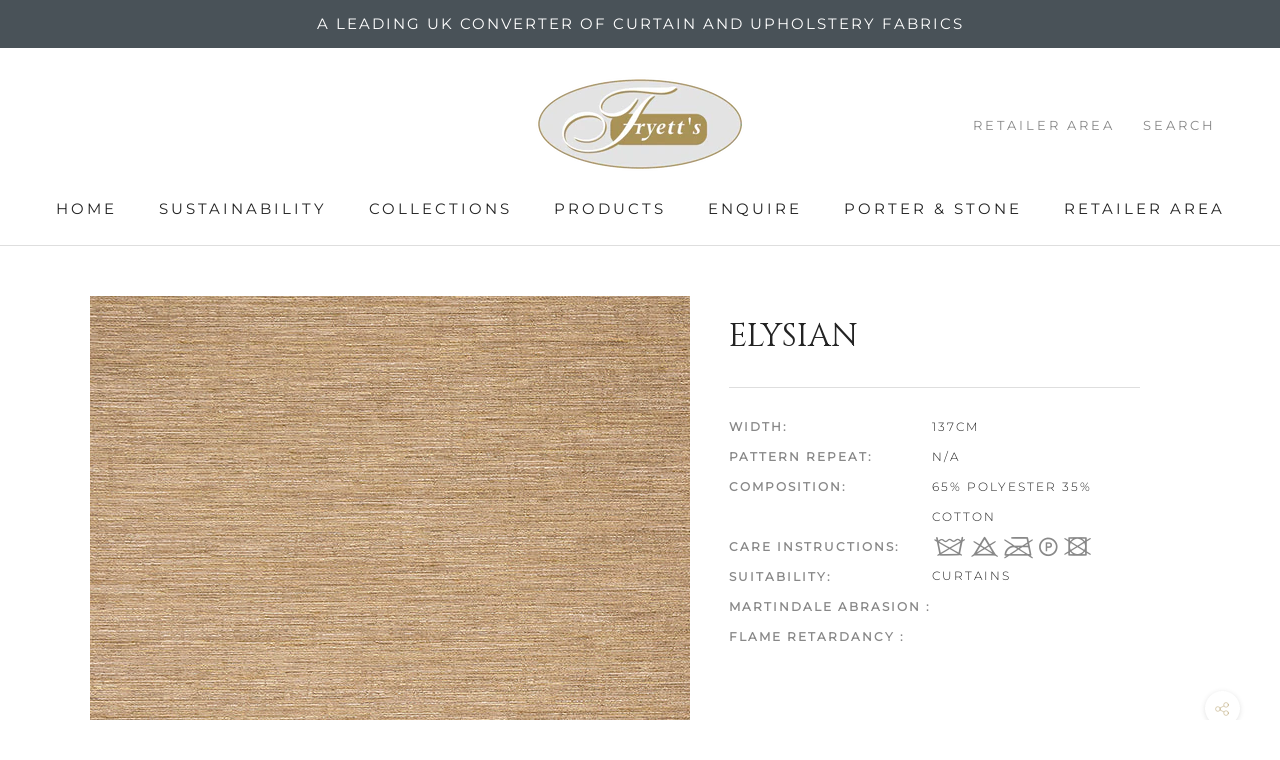

--- FILE ---
content_type: text/html; charset=utf-8
request_url: https://fryetts.co.uk/collections/plains/products/elysian-1
body_size: 31014
content:
<!doctype html>

<html class="no-js" lang="en">
  <head>
    <meta charset="utf-8"> 
    <meta http-equiv="X-UA-Compatible" content="IE=edge,chrome=1">
    <meta name="viewport" content="width=device-width, initial-scale=1.0, height=device-height, minimum-scale=1.0, user-scalable=0">
    <meta name="theme-color" content="">
	<script src="//fryetts.co.uk/cdn/shopifycloud/storefront/assets/themes_support/option_selection-b017cd28.js" type="text/javascript"></script>

    <title>
      Elysian &ndash; Fryett&#39;s Fabrics
    </title><meta name="description" content="Width: 137cm Pattern repeat: n/a Composition: 65% polyester 35% cotton  Care instructions: NQT1&amp;lt;"><link rel="canonical" href="https://fryetts.co.uk/products/elysian-1"><link rel="shortcut icon" href="//fryetts.co.uk/cdn/shop/files/Fryett_s_favicon_32x32.png?v=1613735521" type="image/png"><meta property="og:type" content="product">
  <meta property="og:title" content="Elysian"><meta property="og:image" content="http://fryetts.co.uk/cdn/shop/products/elysianantique600x600_45763587-25ba-4991-a0b5-07f8ea3fba66_grande.jpg?v=1664440052">
    <meta property="og:image:secure_url" content="https://fryetts.co.uk/cdn/shop/products/elysianantique600x600_45763587-25ba-4991-a0b5-07f8ea3fba66_grande.jpg?v=1664440052"><meta property="og:image" content="http://fryetts.co.uk/cdn/shop/products/elysiancayenne600x600_grande.jpg?v=1664440077">
    <meta property="og:image:secure_url" content="https://fryetts.co.uk/cdn/shop/products/elysiancayenne600x600_grande.jpg?v=1664440077"><meta property="og:image" content="http://fryetts.co.uk/cdn/shop/products/elysiancharcoal600x600_grande.jpg?v=1664440088">
    <meta property="og:image:secure_url" content="https://fryetts.co.uk/cdn/shop/products/elysiancharcoal600x600_grande.jpg?v=1664440088"><meta property="product:price:amount" content="0.00">
  <meta property="product:price:currency" content="GBP"><meta property="og:description" content="Width: 137cm Pattern repeat: n/a Composition: 65% polyester 35% cotton  Care instructions: NQT1&amp;lt;"><meta property="og:url" content="https://fryetts.co.uk/products/elysian-1">
<meta property="og:site_name" content="Fryett&#39;s Fabrics"><meta name="twitter:card" content="summary"><meta name="twitter:title" content="Elysian">
  <meta name="twitter:description" content="


Width:


137cm




Pattern repeat:


n/a




Composition:


65% polyester 35% cotton 




Care instructions:


NQT1&amp;lt;

">
  <meta name="twitter:image" content="https://fryetts.co.uk/cdn/shop/products/elysianantique600x600_45763587-25ba-4991-a0b5-07f8ea3fba66_600x600_crop_center.jpg?v=1664440052">

    <script>window.performance && window.performance.mark && window.performance.mark('shopify.content_for_header.start');</script><meta id="shopify-digital-wallet" name="shopify-digital-wallet" content="/9134899300/digital_wallets/dialog">
<link rel="alternate" type="application/json+oembed" href="https://fryetts.co.uk/products/elysian-1.oembed">
<script async="async" src="/checkouts/internal/preloads.js?locale=en-GB"></script>
<script id="shopify-features" type="application/json">{"accessToken":"18f58c089ab0934e3fc87b4410b0be16","betas":["rich-media-storefront-analytics"],"domain":"fryetts.co.uk","predictiveSearch":true,"shopId":9134899300,"locale":"en"}</script>
<script>var Shopify = Shopify || {};
Shopify.shop = "fryetts.myshopify.com";
Shopify.locale = "en";
Shopify.currency = {"active":"GBP","rate":"1.0"};
Shopify.country = "GB";
Shopify.theme = {"name":"Fryetts Theme DEC 2023","id":126885658685,"schema_name":"Prestige","schema_version":"3.2.0","theme_store_id":855,"role":"main"};
Shopify.theme.handle = "null";
Shopify.theme.style = {"id":null,"handle":null};
Shopify.cdnHost = "fryetts.co.uk/cdn";
Shopify.routes = Shopify.routes || {};
Shopify.routes.root = "/";</script>
<script type="module">!function(o){(o.Shopify=o.Shopify||{}).modules=!0}(window);</script>
<script>!function(o){function n(){var o=[];function n(){o.push(Array.prototype.slice.apply(arguments))}return n.q=o,n}var t=o.Shopify=o.Shopify||{};t.loadFeatures=n(),t.autoloadFeatures=n()}(window);</script>
<script id="shop-js-analytics" type="application/json">{"pageType":"product"}</script>
<script defer="defer" async type="module" src="//fryetts.co.uk/cdn/shopifycloud/shop-js/modules/v2/client.init-shop-cart-sync_BT-GjEfc.en.esm.js"></script>
<script defer="defer" async type="module" src="//fryetts.co.uk/cdn/shopifycloud/shop-js/modules/v2/chunk.common_D58fp_Oc.esm.js"></script>
<script defer="defer" async type="module" src="//fryetts.co.uk/cdn/shopifycloud/shop-js/modules/v2/chunk.modal_xMitdFEc.esm.js"></script>
<script type="module">
  await import("//fryetts.co.uk/cdn/shopifycloud/shop-js/modules/v2/client.init-shop-cart-sync_BT-GjEfc.en.esm.js");
await import("//fryetts.co.uk/cdn/shopifycloud/shop-js/modules/v2/chunk.common_D58fp_Oc.esm.js");
await import("//fryetts.co.uk/cdn/shopifycloud/shop-js/modules/v2/chunk.modal_xMitdFEc.esm.js");

  window.Shopify.SignInWithShop?.initShopCartSync?.({"fedCMEnabled":true,"windoidEnabled":true});

</script>
<script>(function() {
  var isLoaded = false;
  function asyncLoad() {
    if (isLoaded) return;
    isLoaded = true;
    var urls = ["https:\/\/easy-image-mapper.herokuapp.com\/main.min.js?shop=fryetts.myshopify.com","https:\/\/snow.zifyapp.com\/js\/frontend\/scripttag-v1.js?shop=fryetts.myshopify.com","\/\/searchserverapi.com\/widgets\/shopify\/init.js?a=5z4P5R2p2Y\u0026shop=fryetts.myshopify.com","https:\/\/static.2-b.io\/se\/2022\/09\/loader.61f6e8.js?shop=fryetts.myshopify.com","https:\/\/cdn.hextom.com\/js\/quickannouncementbar.js?shop=fryetts.myshopify.com"];
    for (var i = 0; i < urls.length; i++) {
      var s = document.createElement('script');
      s.type = 'text/javascript';
      s.async = true;
      s.src = urls[i];
      var x = document.getElementsByTagName('script')[0];
      x.parentNode.insertBefore(s, x);
    }
  };
  if(window.attachEvent) {
    window.attachEvent('onload', asyncLoad);
  } else {
    window.addEventListener('load', asyncLoad, false);
  }
})();</script>
<script id="__st">var __st={"a":9134899300,"offset":0,"reqid":"89698329-c439-4132-abab-72d2ae5afa9b-1769047875","pageurl":"fryetts.co.uk\/collections\/plains\/products\/elysian-1","u":"17a834e94da8","p":"product","rtyp":"product","rid":6895382429757};</script>
<script>window.ShopifyPaypalV4VisibilityTracking = true;</script>
<script id="captcha-bootstrap">!function(){'use strict';const t='contact',e='account',n='new_comment',o=[[t,t],['blogs',n],['comments',n],[t,'customer']],c=[[e,'customer_login'],[e,'guest_login'],[e,'recover_customer_password'],[e,'create_customer']],r=t=>t.map((([t,e])=>`form[action*='/${t}']:not([data-nocaptcha='true']) input[name='form_type'][value='${e}']`)).join(','),a=t=>()=>t?[...document.querySelectorAll(t)].map((t=>t.form)):[];function s(){const t=[...o],e=r(t);return a(e)}const i='password',u='form_key',d=['recaptcha-v3-token','g-recaptcha-response','h-captcha-response',i],f=()=>{try{return window.sessionStorage}catch{return}},m='__shopify_v',_=t=>t.elements[u];function p(t,e,n=!1){try{const o=window.sessionStorage,c=JSON.parse(o.getItem(e)),{data:r}=function(t){const{data:e,action:n}=t;return t[m]||n?{data:e,action:n}:{data:t,action:n}}(c);for(const[e,n]of Object.entries(r))t.elements[e]&&(t.elements[e].value=n);n&&o.removeItem(e)}catch(o){console.error('form repopulation failed',{error:o})}}const l='form_type',E='cptcha';function T(t){t.dataset[E]=!0}const w=window,h=w.document,L='Shopify',v='ce_forms',y='captcha';let A=!1;((t,e)=>{const n=(g='f06e6c50-85a8-45c8-87d0-21a2b65856fe',I='https://cdn.shopify.com/shopifycloud/storefront-forms-hcaptcha/ce_storefront_forms_captcha_hcaptcha.v1.5.2.iife.js',D={infoText:'Protected by hCaptcha',privacyText:'Privacy',termsText:'Terms'},(t,e,n)=>{const o=w[L][v],c=o.bindForm;if(c)return c(t,g,e,D).then(n);var r;o.q.push([[t,g,e,D],n]),r=I,A||(h.body.append(Object.assign(h.createElement('script'),{id:'captcha-provider',async:!0,src:r})),A=!0)});var g,I,D;w[L]=w[L]||{},w[L][v]=w[L][v]||{},w[L][v].q=[],w[L][y]=w[L][y]||{},w[L][y].protect=function(t,e){n(t,void 0,e),T(t)},Object.freeze(w[L][y]),function(t,e,n,w,h,L){const[v,y,A,g]=function(t,e,n){const i=e?o:[],u=t?c:[],d=[...i,...u],f=r(d),m=r(i),_=r(d.filter((([t,e])=>n.includes(e))));return[a(f),a(m),a(_),s()]}(w,h,L),I=t=>{const e=t.target;return e instanceof HTMLFormElement?e:e&&e.form},D=t=>v().includes(t);t.addEventListener('submit',(t=>{const e=I(t);if(!e)return;const n=D(e)&&!e.dataset.hcaptchaBound&&!e.dataset.recaptchaBound,o=_(e),c=g().includes(e)&&(!o||!o.value);(n||c)&&t.preventDefault(),c&&!n&&(function(t){try{if(!f())return;!function(t){const e=f();if(!e)return;const n=_(t);if(!n)return;const o=n.value;o&&e.removeItem(o)}(t);const e=Array.from(Array(32),(()=>Math.random().toString(36)[2])).join('');!function(t,e){_(t)||t.append(Object.assign(document.createElement('input'),{type:'hidden',name:u})),t.elements[u].value=e}(t,e),function(t,e){const n=f();if(!n)return;const o=[...t.querySelectorAll(`input[type='${i}']`)].map((({name:t})=>t)),c=[...d,...o],r={};for(const[a,s]of new FormData(t).entries())c.includes(a)||(r[a]=s);n.setItem(e,JSON.stringify({[m]:1,action:t.action,data:r}))}(t,e)}catch(e){console.error('failed to persist form',e)}}(e),e.submit())}));const S=(t,e)=>{t&&!t.dataset[E]&&(n(t,e.some((e=>e===t))),T(t))};for(const o of['focusin','change'])t.addEventListener(o,(t=>{const e=I(t);D(e)&&S(e,y())}));const B=e.get('form_key'),M=e.get(l),P=B&&M;t.addEventListener('DOMContentLoaded',(()=>{const t=y();if(P)for(const e of t)e.elements[l].value===M&&p(e,B);[...new Set([...A(),...v().filter((t=>'true'===t.dataset.shopifyCaptcha))])].forEach((e=>S(e,t)))}))}(h,new URLSearchParams(w.location.search),n,t,e,['guest_login'])})(!0,!0)}();</script>
<script integrity="sha256-4kQ18oKyAcykRKYeNunJcIwy7WH5gtpwJnB7kiuLZ1E=" data-source-attribution="shopify.loadfeatures" defer="defer" src="//fryetts.co.uk/cdn/shopifycloud/storefront/assets/storefront/load_feature-a0a9edcb.js" crossorigin="anonymous"></script>
<script data-source-attribution="shopify.dynamic_checkout.dynamic.init">var Shopify=Shopify||{};Shopify.PaymentButton=Shopify.PaymentButton||{isStorefrontPortableWallets:!0,init:function(){window.Shopify.PaymentButton.init=function(){};var t=document.createElement("script");t.src="https://fryetts.co.uk/cdn/shopifycloud/portable-wallets/latest/portable-wallets.en.js",t.type="module",document.head.appendChild(t)}};
</script>
<script data-source-attribution="shopify.dynamic_checkout.buyer_consent">
  function portableWalletsHideBuyerConsent(e){var t=document.getElementById("shopify-buyer-consent"),n=document.getElementById("shopify-subscription-policy-button");t&&n&&(t.classList.add("hidden"),t.setAttribute("aria-hidden","true"),n.removeEventListener("click",e))}function portableWalletsShowBuyerConsent(e){var t=document.getElementById("shopify-buyer-consent"),n=document.getElementById("shopify-subscription-policy-button");t&&n&&(t.classList.remove("hidden"),t.removeAttribute("aria-hidden"),n.addEventListener("click",e))}window.Shopify?.PaymentButton&&(window.Shopify.PaymentButton.hideBuyerConsent=portableWalletsHideBuyerConsent,window.Shopify.PaymentButton.showBuyerConsent=portableWalletsShowBuyerConsent);
</script>
<script data-source-attribution="shopify.dynamic_checkout.cart.bootstrap">document.addEventListener("DOMContentLoaded",(function(){function t(){return document.querySelector("shopify-accelerated-checkout-cart, shopify-accelerated-checkout")}if(t())Shopify.PaymentButton.init();else{new MutationObserver((function(e,n){t()&&(Shopify.PaymentButton.init(),n.disconnect())})).observe(document.body,{childList:!0,subtree:!0})}}));
</script>

<script>window.performance && window.performance.mark && window.performance.mark('shopify.content_for_header.end');</script> 
 <style type="text/css" id="nitro-fontify">
				 
		 
					@font-face {
				font-family: 'Wash Symbol';
				src: url(https://cdn.shopify.com/s/files/1/2800/8456/t/3/assets/fryetts-wash-symbol.ttf?14548);
			}
			.wash-symbol{
				font-family: 'Wash Symbol' !important;
									font-size: 41px;
line-height: 0.5;
color: #888888;
				 
			}
		 
		
	</style>


    <link rel="stylesheet" href="//fryetts.co.uk/cdn/shop/t/10/assets/theme.scss.css?v=126266594893757056541762256266">

    <script>
      // This allows to expose several variables to the global scope, to be used in scripts
      window.theme = {
        template: "product",
        shopCurrency: "GBP",
        moneyFormat: "£{{amount}}",
        moneyWithCurrencyFormat: "£{{amount}} GBP",
        currencyConversionEnabled: false,
        currencyConversionMoneyFormat: "money_format",
        currencyConversionRoundAmounts: true,
        productImageSize: "natural",
        searchMode: "product",
        showPageTransition: true,
        showElementStaggering: false,
        showImageZooming: true,
        enableExperimentalResizeObserver: false
      };

      window.languages = {
        cartAddNote: "Add Note",
        cartEditNote: "Edit Order Note",
        productImageLoadingError: "This image could not be loaded. Please try to reload the page.",
        productFormAddToCart: "Order Sample",
        productFormUnavailable: "Unavailable",
        productFormSoldOut: "Sold Out",
        shippingEstimatorOneResult: "1 option available:",
        shippingEstimatorMoreResults: "{{count}} options available:",
        shippingEstimatorNoResults: "No shipping could be found"
      };

      window.lazySizesConfig = {
        loadHidden: false,
        hFac: 0.5,
        expFactor: 2,
        ricTimeout: 150,
        lazyClass: 'Image--lazyLoad',
        loadingClass: 'Image--lazyLoading',
        loadedClass: 'Image--lazyLoaded'
      };

      document.documentElement.className = document.documentElement.className.replace('no-js', 'js');
      document.documentElement.style.setProperty('--window-height', window.innerHeight + 'px');

      // We do a quick detection of some features (we could use Modernizr but for so little...)
      (function() {
        document.documentElement.className += ((window.CSS && window.CSS.supports('(position: sticky) or (position: -webkit-sticky)')) ? ' supports-sticky' : ' no-supports-sticky');
        document.documentElement.className += (window.matchMedia('(-moz-touch-enabled: 1), (hover: none)')).matches ? ' no-supports-hover' : ' supports-hover';
      }());

      window.onpageshow = function (event) {
        if (event.persisted) {
          window.location.reload();
        }
      };
    </script>

    <script src="//fryetts.co.uk/cdn/shop/t/10/assets/lazysizes.min.js?v=174358363404432586981702294394" async></script>

    
<script src="https://polyfill-fastly.net/v2/polyfill.min.js?features=fetch,Element.prototype.closest,Element.prototype.remove,Element.prototype.classList,Array.prototype.includes,Array.prototype.fill,Object.assign,CustomEvent,IntersectionObserver,IntersectionObserverEntry" defer></script>
    <script src="//fryetts.co.uk/cdn/shop/t/10/assets/libs.min.js?v=88466822118989791001702294394" defer></script>
    <script src="//fryetts.co.uk/cdn/shop/t/10/assets/theme.min.js?v=92422542658029080861702294394" defer></script>
    <script src="//fryetts.co.uk/cdn/shop/t/10/assets/custom.js?v=8814717088703906631702294394" defer></script>

    
  <script type="application/ld+json">
  {
    "@context": "http://schema.org",
    "@type": "Product",
    "offers": {
      "@type": "Offer",
      "availability":"//schema.org/InStock",
      "price": "0.00",
      "priceCurrency": "GBP"
    },
    "brand": "Fryett's Fabrics",
    "name": "Elysian",
    "description": "\n\n\nWidth:\n\n\n137cm\n\n\n\n\nPattern repeat:\n\n\nn\/a\n\n\n\n\nComposition:\n\n\n65% polyester 35% cotton \n\n\n\n\nCare instructions:\n\n\nNQT1\u0026lt;\n\n",
    "category": "",
    "url": "https://fryetts.co.uk/products/elysian-1",
    "image": {
      "@type": "ImageObject",
      "url": "https://fryetts.co.uk/cdn/shop/products/elysianantique600x600_45763587-25ba-4991-a0b5-07f8ea3fba66_1024x1024.jpg?v=1664440052",
      "image": "https://fryetts.co.uk/cdn/shop/products/elysianantique600x600_45763587-25ba-4991-a0b5-07f8ea3fba66_1024x1024.jpg?v=1664440052",
      "name": "Elysian",
      "width": 1024,
      "height": 1024
    }
  }
  </script>

  <!--Gem_Page_Header_Script-->
    


<!--End_Gem_Page_Header_Script-->
<!-- BEGIN app block: shopify://apps/gempages-builder/blocks/embed-gp-script-head/20b379d4-1b20-474c-a6ca-665c331919f3 -->














<!-- END app block --><!-- BEGIN app block: shopify://apps/instafeed/blocks/head-block/c447db20-095d-4a10-9725-b5977662c9d5 --><link rel="preconnect" href="https://cdn.nfcube.com/">
<link rel="preconnect" href="https://scontent.cdninstagram.com/">


  <script>
    document.addEventListener('DOMContentLoaded', function () {
      let instafeedScript = document.createElement('script');

      
        instafeedScript.src = 'https://cdn.nfcube.com/instafeed-c1e92ff5617be7968208d9ac90434b8c.js';
      

      document.body.appendChild(instafeedScript);
    });
  </script>





<!-- END app block --><link href="https://monorail-edge.shopifysvc.com" rel="dns-prefetch">
<script>(function(){if ("sendBeacon" in navigator && "performance" in window) {try {var session_token_from_headers = performance.getEntriesByType('navigation')[0].serverTiming.find(x => x.name == '_s').description;} catch {var session_token_from_headers = undefined;}var session_cookie_matches = document.cookie.match(/_shopify_s=([^;]*)/);var session_token_from_cookie = session_cookie_matches && session_cookie_matches.length === 2 ? session_cookie_matches[1] : "";var session_token = session_token_from_headers || session_token_from_cookie || "";function handle_abandonment_event(e) {var entries = performance.getEntries().filter(function(entry) {return /monorail-edge.shopifysvc.com/.test(entry.name);});if (!window.abandonment_tracked && entries.length === 0) {window.abandonment_tracked = true;var currentMs = Date.now();var navigation_start = performance.timing.navigationStart;var payload = {shop_id: 9134899300,url: window.location.href,navigation_start,duration: currentMs - navigation_start,session_token,page_type: "product"};window.navigator.sendBeacon("https://monorail-edge.shopifysvc.com/v1/produce", JSON.stringify({schema_id: "online_store_buyer_site_abandonment/1.1",payload: payload,metadata: {event_created_at_ms: currentMs,event_sent_at_ms: currentMs}}));}}window.addEventListener('pagehide', handle_abandonment_event);}}());</script>
<script id="web-pixels-manager-setup">(function e(e,d,r,n,o){if(void 0===o&&(o={}),!Boolean(null===(a=null===(i=window.Shopify)||void 0===i?void 0:i.analytics)||void 0===a?void 0:a.replayQueue)){var i,a;window.Shopify=window.Shopify||{};var t=window.Shopify;t.analytics=t.analytics||{};var s=t.analytics;s.replayQueue=[],s.publish=function(e,d,r){return s.replayQueue.push([e,d,r]),!0};try{self.performance.mark("wpm:start")}catch(e){}var l=function(){var e={modern:/Edge?\/(1{2}[4-9]|1[2-9]\d|[2-9]\d{2}|\d{4,})\.\d+(\.\d+|)|Firefox\/(1{2}[4-9]|1[2-9]\d|[2-9]\d{2}|\d{4,})\.\d+(\.\d+|)|Chrom(ium|e)\/(9{2}|\d{3,})\.\d+(\.\d+|)|(Maci|X1{2}).+ Version\/(15\.\d+|(1[6-9]|[2-9]\d|\d{3,})\.\d+)([,.]\d+|)( \(\w+\)|)( Mobile\/\w+|) Safari\/|Chrome.+OPR\/(9{2}|\d{3,})\.\d+\.\d+|(CPU[ +]OS|iPhone[ +]OS|CPU[ +]iPhone|CPU IPhone OS|CPU iPad OS)[ +]+(15[._]\d+|(1[6-9]|[2-9]\d|\d{3,})[._]\d+)([._]\d+|)|Android:?[ /-](13[3-9]|1[4-9]\d|[2-9]\d{2}|\d{4,})(\.\d+|)(\.\d+|)|Android.+Firefox\/(13[5-9]|1[4-9]\d|[2-9]\d{2}|\d{4,})\.\d+(\.\d+|)|Android.+Chrom(ium|e)\/(13[3-9]|1[4-9]\d|[2-9]\d{2}|\d{4,})\.\d+(\.\d+|)|SamsungBrowser\/([2-9]\d|\d{3,})\.\d+/,legacy:/Edge?\/(1[6-9]|[2-9]\d|\d{3,})\.\d+(\.\d+|)|Firefox\/(5[4-9]|[6-9]\d|\d{3,})\.\d+(\.\d+|)|Chrom(ium|e)\/(5[1-9]|[6-9]\d|\d{3,})\.\d+(\.\d+|)([\d.]+$|.*Safari\/(?![\d.]+ Edge\/[\d.]+$))|(Maci|X1{2}).+ Version\/(10\.\d+|(1[1-9]|[2-9]\d|\d{3,})\.\d+)([,.]\d+|)( \(\w+\)|)( Mobile\/\w+|) Safari\/|Chrome.+OPR\/(3[89]|[4-9]\d|\d{3,})\.\d+\.\d+|(CPU[ +]OS|iPhone[ +]OS|CPU[ +]iPhone|CPU IPhone OS|CPU iPad OS)[ +]+(10[._]\d+|(1[1-9]|[2-9]\d|\d{3,})[._]\d+)([._]\d+|)|Android:?[ /-](13[3-9]|1[4-9]\d|[2-9]\d{2}|\d{4,})(\.\d+|)(\.\d+|)|Mobile Safari.+OPR\/([89]\d|\d{3,})\.\d+\.\d+|Android.+Firefox\/(13[5-9]|1[4-9]\d|[2-9]\d{2}|\d{4,})\.\d+(\.\d+|)|Android.+Chrom(ium|e)\/(13[3-9]|1[4-9]\d|[2-9]\d{2}|\d{4,})\.\d+(\.\d+|)|Android.+(UC? ?Browser|UCWEB|U3)[ /]?(15\.([5-9]|\d{2,})|(1[6-9]|[2-9]\d|\d{3,})\.\d+)\.\d+|SamsungBrowser\/(5\.\d+|([6-9]|\d{2,})\.\d+)|Android.+MQ{2}Browser\/(14(\.(9|\d{2,})|)|(1[5-9]|[2-9]\d|\d{3,})(\.\d+|))(\.\d+|)|K[Aa][Ii]OS\/(3\.\d+|([4-9]|\d{2,})\.\d+)(\.\d+|)/},d=e.modern,r=e.legacy,n=navigator.userAgent;return n.match(d)?"modern":n.match(r)?"legacy":"unknown"}(),u="modern"===l?"modern":"legacy",c=(null!=n?n:{modern:"",legacy:""})[u],f=function(e){return[e.baseUrl,"/wpm","/b",e.hashVersion,"modern"===e.buildTarget?"m":"l",".js"].join("")}({baseUrl:d,hashVersion:r,buildTarget:u}),m=function(e){var d=e.version,r=e.bundleTarget,n=e.surface,o=e.pageUrl,i=e.monorailEndpoint;return{emit:function(e){var a=e.status,t=e.errorMsg,s=(new Date).getTime(),l=JSON.stringify({metadata:{event_sent_at_ms:s},events:[{schema_id:"web_pixels_manager_load/3.1",payload:{version:d,bundle_target:r,page_url:o,status:a,surface:n,error_msg:t},metadata:{event_created_at_ms:s}}]});if(!i)return console&&console.warn&&console.warn("[Web Pixels Manager] No Monorail endpoint provided, skipping logging."),!1;try{return self.navigator.sendBeacon.bind(self.navigator)(i,l)}catch(e){}var u=new XMLHttpRequest;try{return u.open("POST",i,!0),u.setRequestHeader("Content-Type","text/plain"),u.send(l),!0}catch(e){return console&&console.warn&&console.warn("[Web Pixels Manager] Got an unhandled error while logging to Monorail."),!1}}}}({version:r,bundleTarget:l,surface:e.surface,pageUrl:self.location.href,monorailEndpoint:e.monorailEndpoint});try{o.browserTarget=l,function(e){var d=e.src,r=e.async,n=void 0===r||r,o=e.onload,i=e.onerror,a=e.sri,t=e.scriptDataAttributes,s=void 0===t?{}:t,l=document.createElement("script"),u=document.querySelector("head"),c=document.querySelector("body");if(l.async=n,l.src=d,a&&(l.integrity=a,l.crossOrigin="anonymous"),s)for(var f in s)if(Object.prototype.hasOwnProperty.call(s,f))try{l.dataset[f]=s[f]}catch(e){}if(o&&l.addEventListener("load",o),i&&l.addEventListener("error",i),u)u.appendChild(l);else{if(!c)throw new Error("Did not find a head or body element to append the script");c.appendChild(l)}}({src:f,async:!0,onload:function(){if(!function(){var e,d;return Boolean(null===(d=null===(e=window.Shopify)||void 0===e?void 0:e.analytics)||void 0===d?void 0:d.initialized)}()){var d=window.webPixelsManager.init(e)||void 0;if(d){var r=window.Shopify.analytics;r.replayQueue.forEach((function(e){var r=e[0],n=e[1],o=e[2];d.publishCustomEvent(r,n,o)})),r.replayQueue=[],r.publish=d.publishCustomEvent,r.visitor=d.visitor,r.initialized=!0}}},onerror:function(){return m.emit({status:"failed",errorMsg:"".concat(f," has failed to load")})},sri:function(e){var d=/^sha384-[A-Za-z0-9+/=]+$/;return"string"==typeof e&&d.test(e)}(c)?c:"",scriptDataAttributes:o}),m.emit({status:"loading"})}catch(e){m.emit({status:"failed",errorMsg:(null==e?void 0:e.message)||"Unknown error"})}}})({shopId: 9134899300,storefrontBaseUrl: "https://fryetts.co.uk",extensionsBaseUrl: "https://extensions.shopifycdn.com/cdn/shopifycloud/web-pixels-manager",monorailEndpoint: "https://monorail-edge.shopifysvc.com/unstable/produce_batch",surface: "storefront-renderer",enabledBetaFlags: ["2dca8a86"],webPixelsConfigList: [{"id":"70385725","eventPayloadVersion":"v1","runtimeContext":"LAX","scriptVersion":"1","type":"CUSTOM","privacyPurposes":["ANALYTICS"],"name":"Google Analytics tag (migrated)"},{"id":"shopify-app-pixel","configuration":"{}","eventPayloadVersion":"v1","runtimeContext":"STRICT","scriptVersion":"0450","apiClientId":"shopify-pixel","type":"APP","privacyPurposes":["ANALYTICS","MARKETING"]},{"id":"shopify-custom-pixel","eventPayloadVersion":"v1","runtimeContext":"LAX","scriptVersion":"0450","apiClientId":"shopify-pixel","type":"CUSTOM","privacyPurposes":["ANALYTICS","MARKETING"]}],isMerchantRequest: false,initData: {"shop":{"name":"Fryett's Fabrics","paymentSettings":{"currencyCode":"GBP"},"myshopifyDomain":"fryetts.myshopify.com","countryCode":"GB","storefrontUrl":"https:\/\/fryetts.co.uk"},"customer":null,"cart":null,"checkout":null,"productVariants":[{"price":{"amount":0.0,"currencyCode":"GBP"},"product":{"title":"Elysian","vendor":"Fryett's Fabrics","id":"6895382429757","untranslatedTitle":"Elysian","url":"\/products\/elysian-1","type":""},"id":"40271734571069","image":{"src":"\/\/fryetts.co.uk\/cdn\/shop\/products\/elysianantique600x600_45763587-25ba-4991-a0b5-07f8ea3fba66.jpg?v=1664440052"},"sku":"","title":"Antique","untranslatedTitle":"Antique"},{"price":{"amount":0.0,"currencyCode":"GBP"},"product":{"title":"Elysian","vendor":"Fryett's Fabrics","id":"6895382429757","untranslatedTitle":"Elysian","url":"\/products\/elysian-1","type":""},"id":"40271735193661","image":{"src":"\/\/fryetts.co.uk\/cdn\/shop\/products\/elysiancayenne600x600.jpg?v=1664440077"},"sku":"","title":"Cayenne","untranslatedTitle":"Cayenne"},{"price":{"amount":0.0,"currencyCode":"GBP"},"product":{"title":"Elysian","vendor":"Fryett's Fabrics","id":"6895382429757","untranslatedTitle":"Elysian","url":"\/products\/elysian-1","type":""},"id":"40271735652413","image":{"src":"\/\/fryetts.co.uk\/cdn\/shop\/products\/elysiancharcoal600x600.jpg?v=1664440088"},"sku":"","title":"Charcoal","untranslatedTitle":"Charcoal"},{"price":{"amount":0.0,"currencyCode":"GBP"},"product":{"title":"Elysian","vendor":"Fryett's Fabrics","id":"6895382429757","untranslatedTitle":"Elysian","url":"\/products\/elysian-1","type":""},"id":"40271736078397","image":{"src":"\/\/fryetts.co.uk\/cdn\/shop\/products\/elysiancloudblue600x600.jpg?v=1664440098"},"sku":"","title":"Cloud Blue","untranslatedTitle":"Cloud Blue"},{"price":{"amount":0.0,"currencyCode":"GBP"},"product":{"title":"Elysian","vendor":"Fryett's Fabrics","id":"6895382429757","untranslatedTitle":"Elysian","url":"\/products\/elysian-1","type":""},"id":"40271736799293","image":{"src":"\/\/fryetts.co.uk\/cdn\/shop\/products\/elysiandove600x600.jpg?v=1664440118"},"sku":"","title":"Dove","untranslatedTitle":"Dove"},{"price":{"amount":0.0,"currencyCode":"GBP"},"product":{"title":"Elysian","vendor":"Fryett's Fabrics","id":"6895382429757","untranslatedTitle":"Elysian","url":"\/products\/elysian-1","type":""},"id":"42484173307965","image":{"src":"\/\/fryetts.co.uk\/cdn\/shop\/files\/elysian-duck-egg-900x900.jpg?v=1753115075"},"sku":null,"title":"Duck Egg","untranslatedTitle":"Duck Egg"},{"price":{"amount":0.0,"currencyCode":"GBP"},"product":{"title":"Elysian","vendor":"Fryett's Fabrics","id":"6895382429757","untranslatedTitle":"Elysian","url":"\/products\/elysian-1","type":""},"id":"40271737159741","image":{"src":"\/\/fryetts.co.uk\/cdn\/shop\/products\/elysianeggshell600x600.jpg?v=1664440130"},"sku":"","title":"Eggshell","untranslatedTitle":"Eggshell"},{"price":{"amount":0.0,"currencyCode":"GBP"},"product":{"title":"Elysian","vendor":"Fryett's Fabrics","id":"6895382429757","untranslatedTitle":"Elysian","url":"\/products\/elysian-1","type":""},"id":"40271737651261","image":{"src":"\/\/fryetts.co.uk\/cdn\/shop\/products\/elysiangold600x600.jpg?v=1664440141"},"sku":"","title":"Gold","untranslatedTitle":"Gold"},{"price":{"amount":0.0,"currencyCode":"GBP"},"product":{"title":"Elysian","vendor":"Fryett's Fabrics","id":"6895382429757","untranslatedTitle":"Elysian","url":"\/products\/elysian-1","type":""},"id":"40271738110013","image":{"src":"\/\/fryetts.co.uk\/cdn\/shop\/products\/elysiangrape600x600.jpg?v=1664440150"},"sku":"","title":"Grape","untranslatedTitle":"Grape"},{"price":{"amount":0.0,"currencyCode":"GBP"},"product":{"title":"Elysian","vendor":"Fryett's Fabrics","id":"6895382429757","untranslatedTitle":"Elysian","url":"\/products\/elysian-1","type":""},"id":"40271738503229","image":{"src":"\/\/fryetts.co.uk\/cdn\/shop\/products\/elysianmoonstone600x600.jpg?v=1664440162"},"sku":"","title":"Moonstone","untranslatedTitle":"Moonstone"},{"price":{"amount":0.0,"currencyCode":"GBP"},"product":{"title":"Elysian","vendor":"Fryett's Fabrics","id":"6895382429757","untranslatedTitle":"Elysian","url":"\/products\/elysian-1","type":""},"id":"40271738765373","image":{"src":"\/\/fryetts.co.uk\/cdn\/shop\/products\/elysianmushroom600x600_ddb52b30-4241-416b-a778-f5fee0234bce.jpg?v=1664440171"},"sku":"","title":"Mushroom","untranslatedTitle":"Mushroom"},{"price":{"amount":0.0,"currencyCode":"GBP"},"product":{"title":"Elysian","vendor":"Fryett's Fabrics","id":"6895382429757","untranslatedTitle":"Elysian","url":"\/products\/elysian-1","type":""},"id":"40271739453501","image":{"src":"\/\/fryetts.co.uk\/cdn\/shop\/products\/elysiannatural600x600_92e7ea7e-d119-4bf0-aaa6-908aef6f0b39.jpg?v=1664440183"},"sku":"","title":"Natural","untranslatedTitle":"Natural"},{"price":{"amount":0.0,"currencyCode":"GBP"},"product":{"title":"Elysian","vendor":"Fryett's Fabrics","id":"6895382429757","untranslatedTitle":"Elysian","url":"\/products\/elysian-1","type":""},"id":"40271739781181","image":{"src":"\/\/fryetts.co.uk\/cdn\/shop\/products\/elysianochre600x600_ccac4e9b-0adb-4f03-945f-7c54617c3f51.jpg?v=1664440193"},"sku":"","title":"Ochre","untranslatedTitle":"Ochre"},{"price":{"amount":0.0,"currencyCode":"GBP"},"product":{"title":"Elysian","vendor":"Fryett's Fabrics","id":"6895382429757","untranslatedTitle":"Elysian","url":"\/products\/elysian-1","type":""},"id":"40271740076093","image":{"src":"\/\/fryetts.co.uk\/cdn\/shop\/products\/elysianpampas600x600.jpg?v=1664440205"},"sku":"","title":"Pampas","untranslatedTitle":"Pampas"},{"price":{"amount":0.0,"currencyCode":"GBP"},"product":{"title":"Elysian","vendor":"Fryett's Fabrics","id":"6895382429757","untranslatedTitle":"Elysian","url":"\/products\/elysian-1","type":""},"id":"40271740239933","image":{"src":"\/\/fryetts.co.uk\/cdn\/shop\/products\/elysianrust600x600_269ab88c-1816-48fc-8e10-a0e030406fc5.jpg?v=1664440215"},"sku":"","title":"Rust","untranslatedTitle":"Rust"},{"price":{"amount":0.0,"currencyCode":"GBP"},"product":{"title":"Elysian","vendor":"Fryett's Fabrics","id":"6895382429757","untranslatedTitle":"Elysian","url":"\/products\/elysian-1","type":""},"id":"40271740633149","image":{"src":"\/\/fryetts.co.uk\/cdn\/shop\/products\/elysianseafoam600x600_6019dbf0-6ad0-493c-b341-c1685efa9853.jpg?v=1664440227"},"sku":"","title":"Seafoam","untranslatedTitle":"Seafoam"},{"price":{"amount":0.0,"currencyCode":"GBP"},"product":{"title":"Elysian","vendor":"Fryett's Fabrics","id":"6895382429757","untranslatedTitle":"Elysian","url":"\/products\/elysian-1","type":""},"id":"40271741026365","image":{"src":"\/\/fryetts.co.uk\/cdn\/shop\/products\/elysianspice600x600_65a4e113-ef16-4aad-88cf-a04a45a925c3.jpg?v=1664440237"},"sku":"","title":"Spice","untranslatedTitle":"Spice"},{"price":{"amount":0.0,"currencyCode":"GBP"},"product":{"title":"Elysian","vendor":"Fryett's Fabrics","id":"6895382429757","untranslatedTitle":"Elysian","url":"\/products\/elysian-1","type":""},"id":"40271741190205","image":{"src":"\/\/fryetts.co.uk\/cdn\/shop\/products\/elysianteal600x600_b7001887-d2c2-420f-881a-02fb782600b7.jpg?v=1664440248"},"sku":"","title":"Teal","untranslatedTitle":"Teal"}],"purchasingCompany":null},},"https://fryetts.co.uk/cdn","fcfee988w5aeb613cpc8e4bc33m6693e112",{"modern":"","legacy":""},{"shopId":"9134899300","storefrontBaseUrl":"https:\/\/fryetts.co.uk","extensionBaseUrl":"https:\/\/extensions.shopifycdn.com\/cdn\/shopifycloud\/web-pixels-manager","surface":"storefront-renderer","enabledBetaFlags":"[\"2dca8a86\"]","isMerchantRequest":"false","hashVersion":"fcfee988w5aeb613cpc8e4bc33m6693e112","publish":"custom","events":"[[\"page_viewed\",{}],[\"product_viewed\",{\"productVariant\":{\"price\":{\"amount\":0.0,\"currencyCode\":\"GBP\"},\"product\":{\"title\":\"Elysian\",\"vendor\":\"Fryett's Fabrics\",\"id\":\"6895382429757\",\"untranslatedTitle\":\"Elysian\",\"url\":\"\/products\/elysian-1\",\"type\":\"\"},\"id\":\"40271734571069\",\"image\":{\"src\":\"\/\/fryetts.co.uk\/cdn\/shop\/products\/elysianantique600x600_45763587-25ba-4991-a0b5-07f8ea3fba66.jpg?v=1664440052\"},\"sku\":\"\",\"title\":\"Antique\",\"untranslatedTitle\":\"Antique\"}}]]"});</script><script>
  window.ShopifyAnalytics = window.ShopifyAnalytics || {};
  window.ShopifyAnalytics.meta = window.ShopifyAnalytics.meta || {};
  window.ShopifyAnalytics.meta.currency = 'GBP';
  var meta = {"product":{"id":6895382429757,"gid":"gid:\/\/shopify\/Product\/6895382429757","vendor":"Fryett's Fabrics","type":"","handle":"elysian-1","variants":[{"id":40271734571069,"price":0,"name":"Elysian - Antique","public_title":"Antique","sku":""},{"id":40271735193661,"price":0,"name":"Elysian - Cayenne","public_title":"Cayenne","sku":""},{"id":40271735652413,"price":0,"name":"Elysian - Charcoal","public_title":"Charcoal","sku":""},{"id":40271736078397,"price":0,"name":"Elysian - Cloud Blue","public_title":"Cloud Blue","sku":""},{"id":40271736799293,"price":0,"name":"Elysian - Dove","public_title":"Dove","sku":""},{"id":42484173307965,"price":0,"name":"Elysian - Duck Egg","public_title":"Duck Egg","sku":null},{"id":40271737159741,"price":0,"name":"Elysian - Eggshell","public_title":"Eggshell","sku":""},{"id":40271737651261,"price":0,"name":"Elysian - Gold","public_title":"Gold","sku":""},{"id":40271738110013,"price":0,"name":"Elysian - Grape","public_title":"Grape","sku":""},{"id":40271738503229,"price":0,"name":"Elysian - Moonstone","public_title":"Moonstone","sku":""},{"id":40271738765373,"price":0,"name":"Elysian - Mushroom","public_title":"Mushroom","sku":""},{"id":40271739453501,"price":0,"name":"Elysian - Natural","public_title":"Natural","sku":""},{"id":40271739781181,"price":0,"name":"Elysian - Ochre","public_title":"Ochre","sku":""},{"id":40271740076093,"price":0,"name":"Elysian - Pampas","public_title":"Pampas","sku":""},{"id":40271740239933,"price":0,"name":"Elysian - Rust","public_title":"Rust","sku":""},{"id":40271740633149,"price":0,"name":"Elysian - Seafoam","public_title":"Seafoam","sku":""},{"id":40271741026365,"price":0,"name":"Elysian - Spice","public_title":"Spice","sku":""},{"id":40271741190205,"price":0,"name":"Elysian - Teal","public_title":"Teal","sku":""}],"remote":false},"page":{"pageType":"product","resourceType":"product","resourceId":6895382429757,"requestId":"89698329-c439-4132-abab-72d2ae5afa9b-1769047875"}};
  for (var attr in meta) {
    window.ShopifyAnalytics.meta[attr] = meta[attr];
  }
</script>
<script class="analytics">
  (function () {
    var customDocumentWrite = function(content) {
      var jquery = null;

      if (window.jQuery) {
        jquery = window.jQuery;
      } else if (window.Checkout && window.Checkout.$) {
        jquery = window.Checkout.$;
      }

      if (jquery) {
        jquery('body').append(content);
      }
    };

    var hasLoggedConversion = function(token) {
      if (token) {
        return document.cookie.indexOf('loggedConversion=' + token) !== -1;
      }
      return false;
    }

    var setCookieIfConversion = function(token) {
      if (token) {
        var twoMonthsFromNow = new Date(Date.now());
        twoMonthsFromNow.setMonth(twoMonthsFromNow.getMonth() + 2);

        document.cookie = 'loggedConversion=' + token + '; expires=' + twoMonthsFromNow;
      }
    }

    var trekkie = window.ShopifyAnalytics.lib = window.trekkie = window.trekkie || [];
    if (trekkie.integrations) {
      return;
    }
    trekkie.methods = [
      'identify',
      'page',
      'ready',
      'track',
      'trackForm',
      'trackLink'
    ];
    trekkie.factory = function(method) {
      return function() {
        var args = Array.prototype.slice.call(arguments);
        args.unshift(method);
        trekkie.push(args);
        return trekkie;
      };
    };
    for (var i = 0; i < trekkie.methods.length; i++) {
      var key = trekkie.methods[i];
      trekkie[key] = trekkie.factory(key);
    }
    trekkie.load = function(config) {
      trekkie.config = config || {};
      trekkie.config.initialDocumentCookie = document.cookie;
      var first = document.getElementsByTagName('script')[0];
      var script = document.createElement('script');
      script.type = 'text/javascript';
      script.onerror = function(e) {
        var scriptFallback = document.createElement('script');
        scriptFallback.type = 'text/javascript';
        scriptFallback.onerror = function(error) {
                var Monorail = {
      produce: function produce(monorailDomain, schemaId, payload) {
        var currentMs = new Date().getTime();
        var event = {
          schema_id: schemaId,
          payload: payload,
          metadata: {
            event_created_at_ms: currentMs,
            event_sent_at_ms: currentMs
          }
        };
        return Monorail.sendRequest("https://" + monorailDomain + "/v1/produce", JSON.stringify(event));
      },
      sendRequest: function sendRequest(endpointUrl, payload) {
        // Try the sendBeacon API
        if (window && window.navigator && typeof window.navigator.sendBeacon === 'function' && typeof window.Blob === 'function' && !Monorail.isIos12()) {
          var blobData = new window.Blob([payload], {
            type: 'text/plain'
          });

          if (window.navigator.sendBeacon(endpointUrl, blobData)) {
            return true;
          } // sendBeacon was not successful

        } // XHR beacon

        var xhr = new XMLHttpRequest();

        try {
          xhr.open('POST', endpointUrl);
          xhr.setRequestHeader('Content-Type', 'text/plain');
          xhr.send(payload);
        } catch (e) {
          console.log(e);
        }

        return false;
      },
      isIos12: function isIos12() {
        return window.navigator.userAgent.lastIndexOf('iPhone; CPU iPhone OS 12_') !== -1 || window.navigator.userAgent.lastIndexOf('iPad; CPU OS 12_') !== -1;
      }
    };
    Monorail.produce('monorail-edge.shopifysvc.com',
      'trekkie_storefront_load_errors/1.1',
      {shop_id: 9134899300,
      theme_id: 126885658685,
      app_name: "storefront",
      context_url: window.location.href,
      source_url: "//fryetts.co.uk/cdn/s/trekkie.storefront.cd680fe47e6c39ca5d5df5f0a32d569bc48c0f27.min.js"});

        };
        scriptFallback.async = true;
        scriptFallback.src = '//fryetts.co.uk/cdn/s/trekkie.storefront.cd680fe47e6c39ca5d5df5f0a32d569bc48c0f27.min.js';
        first.parentNode.insertBefore(scriptFallback, first);
      };
      script.async = true;
      script.src = '//fryetts.co.uk/cdn/s/trekkie.storefront.cd680fe47e6c39ca5d5df5f0a32d569bc48c0f27.min.js';
      first.parentNode.insertBefore(script, first);
    };
    trekkie.load(
      {"Trekkie":{"appName":"storefront","development":false,"defaultAttributes":{"shopId":9134899300,"isMerchantRequest":null,"themeId":126885658685,"themeCityHash":"14313141132268507729","contentLanguage":"en","currency":"GBP","eventMetadataId":"fdac52c6-aa60-4908-8626-b65f5b84f867"},"isServerSideCookieWritingEnabled":true,"monorailRegion":"shop_domain","enabledBetaFlags":["65f19447"]},"Session Attribution":{},"S2S":{"facebookCapiEnabled":false,"source":"trekkie-storefront-renderer","apiClientId":580111}}
    );

    var loaded = false;
    trekkie.ready(function() {
      if (loaded) return;
      loaded = true;

      window.ShopifyAnalytics.lib = window.trekkie;

      var originalDocumentWrite = document.write;
      document.write = customDocumentWrite;
      try { window.ShopifyAnalytics.merchantGoogleAnalytics.call(this); } catch(error) {};
      document.write = originalDocumentWrite;

      window.ShopifyAnalytics.lib.page(null,{"pageType":"product","resourceType":"product","resourceId":6895382429757,"requestId":"89698329-c439-4132-abab-72d2ae5afa9b-1769047875","shopifyEmitted":true});

      var match = window.location.pathname.match(/checkouts\/(.+)\/(thank_you|post_purchase)/)
      var token = match? match[1]: undefined;
      if (!hasLoggedConversion(token)) {
        setCookieIfConversion(token);
        window.ShopifyAnalytics.lib.track("Viewed Product",{"currency":"GBP","variantId":40271734571069,"productId":6895382429757,"productGid":"gid:\/\/shopify\/Product\/6895382429757","name":"Elysian - Antique","price":"0.00","sku":"","brand":"Fryett's Fabrics","variant":"Antique","category":"","nonInteraction":true,"remote":false},undefined,undefined,{"shopifyEmitted":true});
      window.ShopifyAnalytics.lib.track("monorail:\/\/trekkie_storefront_viewed_product\/1.1",{"currency":"GBP","variantId":40271734571069,"productId":6895382429757,"productGid":"gid:\/\/shopify\/Product\/6895382429757","name":"Elysian - Antique","price":"0.00","sku":"","brand":"Fryett's Fabrics","variant":"Antique","category":"","nonInteraction":true,"remote":false,"referer":"https:\/\/fryetts.co.uk\/collections\/plains\/products\/elysian-1"});
      }
    });


        var eventsListenerScript = document.createElement('script');
        eventsListenerScript.async = true;
        eventsListenerScript.src = "//fryetts.co.uk/cdn/shopifycloud/storefront/assets/shop_events_listener-3da45d37.js";
        document.getElementsByTagName('head')[0].appendChild(eventsListenerScript);

})();</script>
  <script>
  if (!window.ga || (window.ga && typeof window.ga !== 'function')) {
    window.ga = function ga() {
      (window.ga.q = window.ga.q || []).push(arguments);
      if (window.Shopify && window.Shopify.analytics && typeof window.Shopify.analytics.publish === 'function') {
        window.Shopify.analytics.publish("ga_stub_called", {}, {sendTo: "google_osp_migration"});
      }
      console.error("Shopify's Google Analytics stub called with:", Array.from(arguments), "\nSee https://help.shopify.com/manual/promoting-marketing/pixels/pixel-migration#google for more information.");
    };
    if (window.Shopify && window.Shopify.analytics && typeof window.Shopify.analytics.publish === 'function') {
      window.Shopify.analytics.publish("ga_stub_initialized", {}, {sendTo: "google_osp_migration"});
    }
  }
</script>
<script
  defer
  src="https://fryetts.co.uk/cdn/shopifycloud/perf-kit/shopify-perf-kit-3.0.4.min.js"
  data-application="storefront-renderer"
  data-shop-id="9134899300"
  data-render-region="gcp-us-central1"
  data-page-type="product"
  data-theme-instance-id="126885658685"
  data-theme-name="Prestige"
  data-theme-version="3.2.0"
  data-monorail-region="shop_domain"
  data-resource-timing-sampling-rate="10"
  data-shs="true"
  data-shs-beacon="true"
  data-shs-export-with-fetch="true"
  data-shs-logs-sample-rate="1"
  data-shs-beacon-endpoint="https://fryetts.co.uk/api/collect"
></script>
</head>

  <body class="prestige--v3  template-product">
    <a class="PageSkipLink u-visually-hidden" href="#main">Skip to content</a>
    <span class="LoadingBar"></span>
    <div class="PageOverlay"></div>
    <div class="PageTransition"></div>

    <div id="shopify-section-popup" class="shopify-section"></div>
    <div id="shopify-section-sidebar-menu" class="shopify-section"><section id="sidebar-menu" class="SidebarMenu Drawer Drawer--small Drawer--fromLeft" aria-hidden="true" data-section-id="sidebar-menu" data-section-type="sidebar-menu">
    <header class="Drawer__Header" data-drawer-animated-left>
      <button class="Drawer__Close Icon-Wrapper--clickable" data-action="close-drawer" data-drawer-id="sidebar-menu" aria-label="Close navigation"><svg class="Icon Icon--close" role="presentation" viewBox="0 0 16 14">
      <path d="M15 0L1 14m14 0L1 0" stroke="currentColor" fill="none" fill-rule="evenodd"></path>
    </svg></button>
    </header>

    <div class="Drawer__Content">
      <div class="Drawer__Main" data-drawer-animated-left data-scrollable>
        <div class="Drawer__Container">
          <nav class="SidebarMenu__Nav SidebarMenu__Nav--primary" aria-label="Sidebar navigation"><div class="Collapsible"><a href="/" class="Collapsible__Button Heading Link Link--primary u-h6">Home</a></div><div class="Collapsible"><a href="/pages/sustainability" class="Collapsible__Button Heading Link Link--primary u-h6">Sustainability</a></div><div class="Collapsible"><button class="Collapsible__Button Heading u-h6" data-action="toggle-collapsible" aria-expanded="false">Collections<span class="Collapsible__Plus"></span>
                  </button>

                  <div class="Collapsible__Inner">
                    <div class="Collapsible__Content"><div class="Collapsible"><button class="Collapsible__Button Heading Text--subdued Link--primary u-h7" data-action="toggle-collapsible" aria-expanded="false">Collections<span class="Collapsible__Plus"></span>
                            </button>

                            <div class="Collapsible__Inner">
                              <div class="Collapsible__Content">
                                <ul class="Linklist Linklist--bordered Linklist--spacingLoose"><li class="Linklist__Item">
                                      <a href="/collections/ludlow" class="Text--subdued Link Link--primary">Ludlow</a>
                                    </li><li class="Linklist__Item">
                                      <a href="/collections/cascata" class="Text--subdued Link Link--primary">Cascata</a>
                                    </li><li class="Linklist__Item">
                                      <a href="/collections/provence" class="Text--subdued Link Link--primary">Provence</a>
                                    </li><li class="Linklist__Item">
                                      <a href="/collections/coast" class="Text--subdued Link Link--primary">Coast</a>
                                    </li><li class="Linklist__Item">
                                      <a href="/collections/grosvenor" class="Text--subdued Link Link--primary">Grosvenor</a>
                                    </li><li class="Linklist__Item">
                                      <a href="/collections/scandi-woodland" class="Text--subdued Link Link--primary">Scandi Woodland</a>
                                    </li><li class="Linklist__Item">
                                      <a href="/collections/animal-kingdom" class="Text--subdued Link Link--primary">Animal Kingdom</a>
                                    </li><li class="Linklist__Item">
                                      <a href="/collections/patagonia" class="Text--subdued Link Link--primary">Patagonia</a>
                                    </li><li class="Linklist__Item">
                                      <a href="/collections/kavala-collection" class="Text--subdued Link Link--primary">Kavala</a>
                                    </li><li class="Linklist__Item">
                                      <a href="/collections/brodsworth" class="Text--subdued Link Link--primary">Brodsworth</a>
                                    </li><li class="Linklist__Item">
                                      <a href="/collections/florentina" class="Text--subdued Link Link--primary">Florentina</a>
                                    </li><li class="Linklist__Item">
                                      <a href="/collections/geo" class="Text--subdued Link Link--primary">Geo</a>
                                    </li><li class="Linklist__Item">
                                      <a href="/collections/como" class="Text--subdued Link Link--primary">Como</a>
                                    </li><li class="Linklist__Item">
                                      <a href="/collections/leon" class="Text--subdued Link Link--primary">Leon</a>
                                    </li><li class="Linklist__Item">
                                      <a href="/collections/alchemy" class="Text--subdued Link Link--primary">Alchemy</a>
                                    </li><li class="Linklist__Item">
                                      <a href="/collections/acacia" class="Text--subdued Link Link--primary">Acacia</a>
                                    </li><li class="Linklist__Item">
                                      <a href="/collections/glamour" class="Text--subdued Link Link--primary">Glamour</a>
                                    </li><li class="Linklist__Item">
                                      <a href="/collections/byron" class="Text--subdued Link Link--primary">Byron</a>
                                    </li><li class="Linklist__Item">
                                      <a href="/collections/scandi" class="Text--subdued Link Link--primary">Scandi</a>
                                    </li><li class="Linklist__Item">
                                      <a href="/pages/book-list-version-2025" class="Text--subdued Link Link--primary">Book List Version 2025</a>
                                    </li></ul>
                              </div>
                            </div></div><div class="Collapsible"><a href="/pages/book-list-version-2025" class="Collapsible__Button Heading Text--subdued Link Link--primary u-h7">View Our Book Collections</a></div></div>
                  </div></div><div class="Collapsible"><button class="Collapsible__Button Heading u-h6" data-action="toggle-collapsible" aria-expanded="false">Products<span class="Collapsible__Plus"></span>
                  </button>

                  <div class="Collapsible__Inner">
                    <div class="Collapsible__Content"><div class="Collapsible"><a href="/collections/new" class="Collapsible__Button Heading Text--subdued Link Link--primary u-h7">What&#39;s New</a></div><div class="Collapsible"><a href="https://fryetts.co.uk/pages/search-results-page" class="Collapsible__Button Heading Text--subdued Link Link--primary u-h7">All Fabrics</a></div><div class="Collapsible"><a href="/collections/plains" class="Collapsible__Button Heading Text--subdued Link Link--primary u-h7">Plains &amp; Semi Plains</a></div><div class="Collapsible"><a href="/collections/prints-1" class="Collapsible__Button Heading Text--subdued Link Link--primary u-h7">Prints</a></div><div class="Collapsible"><a href="/collections/digital-prints" class="Collapsible__Button Heading Text--subdued Link Link--primary u-h7">Digital Prints</a></div><div class="Collapsible"><a href="/collections/pvc" class="Collapsible__Button Heading Text--subdued Link Link--primary u-h7">PVC Table Coverings</a></div><div class="Collapsible"><a href="/collections/other-fabrics-1" class="Collapsible__Button Heading Text--subdued Link Link--primary u-h7">Other Fabrics &amp; Weaves</a></div><div class="Collapsible"><button class="Collapsible__Button Heading Text--subdued Link--primary u-h7" data-action="toggle-collapsible" aria-expanded="false">Upholstery Collections<span class="Collapsible__Plus"></span>
                            </button>

                            <div class="Collapsible__Inner">
                              <div class="Collapsible__Content">
                                <ul class="Linklist Linklist--bordered Linklist--spacingLoose"><li class="Linklist__Item">
                                      <a href="/collections/karla-fr" class="Text--subdued Link Link--primary">Kala FR </a>
                                    </li><li class="Linklist__Item">
                                      <a href="/collections/balmoral-fr" class="Text--subdued Link Link--primary">Balmoral FR</a>
                                    </li><li class="Linklist__Item">
                                      <a href="/collections/baltic-fr" class="Text--subdued Link Link--primary">Baltic FR</a>
                                    </li><li class="Linklist__Item">
                                      <a href="/collections/charm-fr" class="Text--subdued Link Link--primary">Charm FR</a>
                                    </li><li class="Linklist__Item">
                                      <a href="/collections/dreamy-fr" class="Text--subdued Link Link--primary">Dreamy FR</a>
                                    </li><li class="Linklist__Item">
                                      <a href="/collections/flavia" class="Text--subdued Link Link--primary">Flavia FR</a>
                                    </li><li class="Linklist__Item">
                                      <a href="/collections/henley-fr" class="Text--subdued Link Link--primary">Henley FR</a>
                                    </li><li class="Linklist__Item">
                                      <a href="/collections/heritage" class="Text--subdued Link Link--primary">Katrine FR</a>
                                    </li><li class="Linklist__Item">
                                      <a href="/collections/karla-fr" class="Text--subdued Link Link--primary">Kala FR</a>
                                    </li><li class="Linklist__Item">
                                      <a href="/collections/lux-boucle-fr" class="Text--subdued Link Link--primary">Lux Boucle FR</a>
                                    </li><li class="Linklist__Item">
                                      <a href="/collections/medici-fr" class="Text--subdued Link Link--primary">Medici FR</a>
                                    </li><li class="Linklist__Item">
                                      <a href="/collections/monmouth" class="Text--subdued Link Link--primary">Monmouth FR</a>
                                    </li><li class="Linklist__Item">
                                      <a href="/collections/palazzo-fr" class="Text--subdued Link Link--primary">Palazzo FR</a>
                                    </li><li class="Linklist__Item">
                                      <a href="/collections/reform-fr" class="Text--subdued Link Link--primary">Reform FR</a>
                                    </li><li class="Linklist__Item">
                                      <a href="/collections/santos-fr" class="Text--subdued Link Link--primary">Santos FR</a>
                                    </li><li class="Linklist__Item">
                                      <a href="/collections/shimmer-fr" class="Text--subdued Link Link--primary">Shimmer FR</a>
                                    </li></ul>
                              </div>
                            </div></div><div class="Collapsible"><button class="Collapsible__Button Heading Text--subdued Link--primary u-h7" data-action="toggle-collapsible" aria-expanded="false">Upholstery FR Fabrics<span class="Collapsible__Plus"></span>
                            </button>

                            <div class="Collapsible__Inner">
                              <div class="Collapsible__Content">
                                <ul class="Linklist Linklist--bordered Linklist--spacingLoose"><li class="Linklist__Item">
                                      <a href="/collections/upholstery" class="Text--subdued Link Link--primary">View Catalogue</a>
                                    </li></ul>
                              </div>
                            </div></div><div class="Collapsible"><a href="/pages/book-list-1" class="Collapsible__Button Heading Text--subdued Link Link--primary u-h7">View Our Book Collections</a></div></div>
                  </div></div><div class="Collapsible"><a href="/pages/enquire" class="Collapsible__Button Heading Link Link--primary u-h6">Enquire</a></div><div class="Collapsible"><a href="https://porterandstone.myshopify.com/" class="Collapsible__Button Heading Link Link--primary u-h6">Porter &amp; Stone</a></div><div class="Collapsible"><a href="/pages/retailer-area" class="Collapsible__Button Heading Link Link--primary u-h6">Retailer Area</a></div></nav><nav class="SidebarMenu__Nav SidebarMenu__Nav--secondary">
            <ul class="Linklist Linklist--spacingLoose"><li class="Linklist__Item">
                  <a href="/account/login" class="Text--subdued Link Link--primary">Account</a>
                </li><li class="Linklist__Item">
                <a href="/search" class="Text--subdued Link Link--primary" data-action="open-modal" aria-controls="Search">Search</a>
              </li>
            </ul>
          </nav>
        </div>
      </div><aside class="Drawer__Footer" data-drawer-animated-bottom><ul class="SidebarMenu__Social HorizontalList HorizontalList--spacingFill">
    <li class="HorizontalList__Item">
      <a href="https://www.facebook.com/FryettsFabrics/" class="Link Link--primary" target="_blank" rel="noopener" aria-label="Facebook">
        <span class="Icon-Wrapper--clickable"><svg class="Icon Icon--facebook" viewBox="0 0 9 17">
      <path d="M5.842 17V9.246h2.653l.398-3.023h-3.05v-1.93c0-.874.246-1.47 1.526-1.47H9V.118C8.718.082 7.75 0 6.623 0 4.27 0 2.66 1.408 2.66 3.994v2.23H0v3.022h2.66V17h3.182z"></path>
    </svg></span>
      </a>
    </li>

    
<li class="HorizontalList__Item">
      <a href="https://www.instagram.com/fryettsfabrics/" class="Link Link--primary" target="_blank" rel="noopener" aria-label="Instagram">
        <span class="Icon-Wrapper--clickable"><svg class="Icon Icon--instagram" role="presentation" viewBox="0 0 32 32">
      <path d="M15.994 2.886c4.273 0 4.775.019 6.464.095 1.562.07 2.406.33 2.971.552.749.292 1.283.635 1.841 1.194s.908 1.092 1.194 1.841c.216.565.483 1.41.552 2.971.076 1.689.095 2.19.095 6.464s-.019 4.775-.095 6.464c-.07 1.562-.33 2.406-.552 2.971-.292.749-.635 1.283-1.194 1.841s-1.092.908-1.841 1.194c-.565.216-1.41.483-2.971.552-1.689.076-2.19.095-6.464.095s-4.775-.019-6.464-.095c-1.562-.07-2.406-.33-2.971-.552-.749-.292-1.283-.635-1.841-1.194s-.908-1.092-1.194-1.841c-.216-.565-.483-1.41-.552-2.971-.076-1.689-.095-2.19-.095-6.464s.019-4.775.095-6.464c.07-1.562.33-2.406.552-2.971.292-.749.635-1.283 1.194-1.841s1.092-.908 1.841-1.194c.565-.216 1.41-.483 2.971-.552 1.689-.083 2.19-.095 6.464-.095zm0-2.883c-4.343 0-4.889.019-6.597.095-1.702.076-2.864.349-3.879.743-1.054.406-1.943.959-2.832 1.848S1.251 4.473.838 5.521C.444 6.537.171 7.699.095 9.407.019 11.109 0 11.655 0 15.997s.019 4.889.095 6.597c.076 1.702.349 2.864.743 3.886.406 1.054.959 1.943 1.848 2.832s1.784 1.435 2.832 1.848c1.016.394 2.178.667 3.886.743s2.248.095 6.597.095 4.889-.019 6.597-.095c1.702-.076 2.864-.349 3.886-.743 1.054-.406 1.943-.959 2.832-1.848s1.435-1.784 1.848-2.832c.394-1.016.667-2.178.743-3.886s.095-2.248.095-6.597-.019-4.889-.095-6.597c-.076-1.702-.349-2.864-.743-3.886-.406-1.054-.959-1.943-1.848-2.832S27.532 1.247 26.484.834C25.468.44 24.306.167 22.598.091c-1.714-.07-2.26-.089-6.603-.089zm0 7.778c-4.533 0-8.216 3.676-8.216 8.216s3.683 8.216 8.216 8.216 8.216-3.683 8.216-8.216-3.683-8.216-8.216-8.216zm0 13.549c-2.946 0-5.333-2.387-5.333-5.333s2.387-5.333 5.333-5.333 5.333 2.387 5.333 5.333-2.387 5.333-5.333 5.333zM26.451 7.457c0 1.059-.858 1.917-1.917 1.917s-1.917-.858-1.917-1.917c0-1.059.858-1.917 1.917-1.917s1.917.858 1.917 1.917z"></path>
    </svg></span>
      </a>
    </li>

    
<li class="HorizontalList__Item">
      <a href="https://www.pinterest.co.uk/fryetts" class="Link Link--primary" target="_blank" rel="noopener" aria-label="Pinterest">
        <span class="Icon-Wrapper--clickable"><svg class="Icon Icon--pinterest" role="presentation" viewBox="0 0 32 32">
      <path d="M16 0q3.25 0 6.208 1.271t5.104 3.417 3.417 5.104T32 16q0 4.333-2.146 8.021t-5.833 5.833T16 32q-2.375 0-4.542-.625 1.208-1.958 1.625-3.458l1.125-4.375q.417.792 1.542 1.396t2.375.604q2.5 0 4.479-1.438t3.063-3.937 1.083-5.625q0-3.708-2.854-6.437t-7.271-2.729q-2.708 0-4.958.917T8.042 8.689t-2.104 3.208-.729 3.479q0 2.167.812 3.792t2.438 2.292q.292.125.5.021t.292-.396q.292-1.042.333-1.292.167-.458-.208-.875-1.083-1.208-1.083-3.125 0-3.167 2.188-5.437t5.729-2.271q3.125 0 4.875 1.708t1.75 4.458q0 2.292-.625 4.229t-1.792 3.104-2.667 1.167q-1.25 0-2.042-.917t-.5-2.167q.167-.583.438-1.5t.458-1.563.354-1.396.167-1.25q0-1.042-.542-1.708t-1.583-.667q-1.292 0-2.167 1.188t-.875 2.979q0 .667.104 1.292t.229.917l.125.292q-1.708 7.417-2.083 8.708-.333 1.583-.25 3.708-4.292-1.917-6.938-5.875T0 16Q0 9.375 4.687 4.688T15.999.001z"></path>
    </svg></span>
      </a>
    </li>

    

  </ul>

</aside></div>
</section>

</div>
<div id="sidebar-cart" class="Drawer Drawer--fromRight" aria-hidden="true" data-section-id="cart" data-section-type="cart" data-section-settings='{
  "type": "drawer",
  "itemCount": 0,
  "drawer": true,
  "hasShippingEstimator": false
}'>
  <div class="Drawer__Header Drawer__Header--bordered Drawer__Container">
      <span class="Drawer__Title Heading u-h4">Your samples</span>

      <button class="Drawer__Close Icon-Wrapper--clickable" data-action="close-drawer" data-drawer-id="sidebar-cart" aria-label="Close cart"><svg class="Icon Icon--close" role="presentation" viewBox="0 0 16 14">
      <path d="M15 0L1 14m14 0L1 0" stroke="currentColor" fill="none" fill-rule="evenodd"></path>
    </svg></button>
  </div>

  <form class="Cart Drawer__Content" action="/cart" method="POST" novalidate>
    <div class="Drawer__Main" data-scrollable><p class="Cart__Empty Heading u-h5">Your cart is empty</p></div></form>
</div>
<div class="PageContainer">
      <div id="shopify-section-announcement" class="shopify-section"><section id="section-announcement" data-section-id="announcement" data-section-type="announcement-bar">
      <div class="AnnouncementBar">
        <div class="AnnouncementBar__Wrapper">
          <p class="AnnouncementBar__Content Heading" style="font-family: montserrat !important;letter-spacing: 2px !important;">A LEADING UK CONVERTER OF CURTAIN AND UPHOLSTERY FABRICS
</p>
        </div>
      </div>
    </section>

    <style>
      #section-announcement {
        background: #495258;
        color: #ffffff;
      }
    </style>

    <script>
      document.documentElement.style.setProperty('--announcement-bar-height', document.getElementById('shopify-section-announcement').offsetHeight + 'px');
    </script></div>
      <div id="shopify-section-header" class="shopify-section shopify-section--header">
<header id="section-header"
        class="Header Header--inline  "
        data-section-id="header"
        data-section-type="header"
        data-section-settings='{
  "navigationStyle": "inline",
  "hasTransparentHeader": false,
  "isSticky": false
}'
        role="banner">
  <div class="Header__Wrapper">
    <div class="Header__FlexItem Header__FlexItem--fill">
      <button class="Header__Icon Icon-Wrapper Icon-Wrapper--clickable hidden-desk" aria-expanded="false" data-action="open-drawer" data-drawer-id="sidebar-menu" aria-label="Open navigation">
        <span class="hidden-tablet-and-up"><svg class="Icon Icon--nav" role="presentation" viewBox="0 0 20 14">
      <path d="M0 14v-1h20v1H0zm0-7.5h20v1H0v-1zM0 0h20v1H0V0z" fill="currentColor"></path>
    </svg></span>
        <span class="hidden-phone"><svg class="Icon Icon--nav-desktop" role="presentation" viewBox="0 0 24 16">
      <path d="M0 15.985v-2h24v2H0zm0-9h24v2H0v-2zm0-7h24v2H0v-2z" fill="currentColor"></path>
    </svg></span>
      </button><nav class="Header__MainNav hidden-pocket hidden-lap" aria-label="Main navigation">
          <ul class="HorizontalList HorizontalList--spacingExtraLoose"><li class="HorizontalList__Item " >
                <a href="/" class="Heading u-h6">Home<span class="Header__LinkSpacer">Home</span></a></li><li class="HorizontalList__Item " >
                <a href="/pages/sustainability" class="Heading u-h6">Sustainability<span class="Header__LinkSpacer">Sustainability</span></a></li><li class="HorizontalList__Item " aria-haspopup="true">
                <a href="/collections" class="Heading u-h6">Collections</a><div class="DropdownMenu" aria-hidden="true">
                    <ul class="Linklist"><li class="Linklist__Item" aria-haspopup="true">
                          <a href="/collections" class="Link Link--secondary">Collections <svg class="Icon Icon--select-arrow-right" role="presentation" viewBox="0 0 11 18">
      <path d="M1.5 1.5l8 7.5-8 7.5" stroke-width="2" stroke="currentColor" fill="none" fill-rule="evenodd" stroke-linecap="square"></path>
    </svg></a><div class="DropdownMenu" aria-hidden="true">
                              <ul class="Linklist"><li class="Linklist__Item">
                                    <a href="/collections/ludlow" class="Link Link--secondary">Ludlow</a>
                                  </li><li class="Linklist__Item">
                                    <a href="/collections/cascata" class="Link Link--secondary">Cascata</a>
                                  </li><li class="Linklist__Item">
                                    <a href="/collections/provence" class="Link Link--secondary">Provence</a>
                                  </li><li class="Linklist__Item">
                                    <a href="/collections/coast" class="Link Link--secondary">Coast</a>
                                  </li><li class="Linklist__Item">
                                    <a href="/collections/grosvenor" class="Link Link--secondary">Grosvenor</a>
                                  </li><li class="Linklist__Item">
                                    <a href="/collections/scandi-woodland" class="Link Link--secondary">Scandi Woodland</a>
                                  </li><li class="Linklist__Item">
                                    <a href="/collections/animal-kingdom" class="Link Link--secondary">Animal Kingdom</a>
                                  </li><li class="Linklist__Item">
                                    <a href="/collections/patagonia" class="Link Link--secondary">Patagonia</a>
                                  </li><li class="Linklist__Item">
                                    <a href="/collections/kavala-collection" class="Link Link--secondary">Kavala</a>
                                  </li><li class="Linklist__Item">
                                    <a href="/collections/brodsworth" class="Link Link--secondary">Brodsworth</a>
                                  </li><li class="Linklist__Item">
                                    <a href="/collections/florentina" class="Link Link--secondary">Florentina</a>
                                  </li><li class="Linklist__Item">
                                    <a href="/collections/geo" class="Link Link--secondary">Geo</a>
                                  </li><li class="Linklist__Item">
                                    <a href="/collections/como" class="Link Link--secondary">Como</a>
                                  </li><li class="Linklist__Item">
                                    <a href="/collections/leon" class="Link Link--secondary">Leon</a>
                                  </li><li class="Linklist__Item">
                                    <a href="/collections/alchemy" class="Link Link--secondary">Alchemy</a>
                                  </li><li class="Linklist__Item">
                                    <a href="/collections/acacia" class="Link Link--secondary">Acacia</a>
                                  </li><li class="Linklist__Item">
                                    <a href="/collections/glamour" class="Link Link--secondary">Glamour</a>
                                  </li><li class="Linklist__Item">
                                    <a href="/collections/byron" class="Link Link--secondary">Byron</a>
                                  </li><li class="Linklist__Item">
                                    <a href="/collections/scandi" class="Link Link--secondary">Scandi</a>
                                  </li><li class="Linklist__Item">
                                    <a href="/pages/book-list-version-2025" class="Link Link--secondary">Book List Version 2025</a>
                                  </li></ul>
                            </div></li><li class="Linklist__Item" >
                          <a href="/pages/book-list-version-2025" class="Link Link--secondary">View Our Book Collections </a></li></ul>
                  </div></li><li class="HorizontalList__Item " aria-haspopup="true">
                <a href="https://fryetts.co.uk/pages/search-results-page" class="Heading u-h6">Products</a><div class="DropdownMenu" aria-hidden="true">
                    <ul class="Linklist"><li class="Linklist__Item" >
                          <a href="/collections/new" class="Link Link--secondary">What&#39;s New </a></li><li class="Linklist__Item" >
                          <a href="https://fryetts.co.uk/pages/search-results-page" class="Link Link--secondary">All Fabrics </a></li><li class="Linklist__Item" >
                          <a href="/collections/plains" class="Link Link--secondary">Plains &amp; Semi Plains </a></li><li class="Linklist__Item" >
                          <a href="/collections/prints-1" class="Link Link--secondary">Prints </a></li><li class="Linklist__Item" >
                          <a href="/collections/digital-prints" class="Link Link--secondary">Digital Prints </a></li><li class="Linklist__Item" >
                          <a href="/collections/pvc" class="Link Link--secondary">PVC Table Coverings </a></li><li class="Linklist__Item" >
                          <a href="/collections/other-fabrics-1" class="Link Link--secondary">Other Fabrics &amp; Weaves </a></li><li class="Linklist__Item" aria-haspopup="true">
                          <a href="#" class="Link Link--secondary">Upholstery Collections <svg class="Icon Icon--select-arrow-right" role="presentation" viewBox="0 0 11 18">
      <path d="M1.5 1.5l8 7.5-8 7.5" stroke-width="2" stroke="currentColor" fill="none" fill-rule="evenodd" stroke-linecap="square"></path>
    </svg></a><div class="DropdownMenu" aria-hidden="true">
                              <ul class="Linklist"><li class="Linklist__Item">
                                    <a href="/collections/karla-fr" class="Link Link--secondary">Kala FR </a>
                                  </li><li class="Linklist__Item">
                                    <a href="/collections/balmoral-fr" class="Link Link--secondary">Balmoral FR</a>
                                  </li><li class="Linklist__Item">
                                    <a href="/collections/baltic-fr" class="Link Link--secondary">Baltic FR</a>
                                  </li><li class="Linklist__Item">
                                    <a href="/collections/charm-fr" class="Link Link--secondary">Charm FR</a>
                                  </li><li class="Linklist__Item">
                                    <a href="/collections/dreamy-fr" class="Link Link--secondary">Dreamy FR</a>
                                  </li><li class="Linklist__Item">
                                    <a href="/collections/flavia" class="Link Link--secondary">Flavia FR</a>
                                  </li><li class="Linklist__Item">
                                    <a href="/collections/henley-fr" class="Link Link--secondary">Henley FR</a>
                                  </li><li class="Linklist__Item">
                                    <a href="/collections/heritage" class="Link Link--secondary">Katrine FR</a>
                                  </li><li class="Linklist__Item">
                                    <a href="/collections/karla-fr" class="Link Link--secondary">Kala FR</a>
                                  </li><li class="Linklist__Item">
                                    <a href="/collections/lux-boucle-fr" class="Link Link--secondary">Lux Boucle FR</a>
                                  </li><li class="Linklist__Item">
                                    <a href="/collections/medici-fr" class="Link Link--secondary">Medici FR</a>
                                  </li><li class="Linklist__Item">
                                    <a href="/collections/monmouth" class="Link Link--secondary">Monmouth FR</a>
                                  </li><li class="Linklist__Item">
                                    <a href="/collections/palazzo-fr" class="Link Link--secondary">Palazzo FR</a>
                                  </li><li class="Linklist__Item">
                                    <a href="/collections/reform-fr" class="Link Link--secondary">Reform FR</a>
                                  </li><li class="Linklist__Item">
                                    <a href="/collections/santos-fr" class="Link Link--secondary">Santos FR</a>
                                  </li><li class="Linklist__Item">
                                    <a href="/collections/shimmer-fr" class="Link Link--secondary">Shimmer FR</a>
                                  </li></ul>
                            </div></li><li class="Linklist__Item" aria-haspopup="true">
                          <a href="/collections/upholstery" class="Link Link--secondary">Upholstery FR Fabrics <svg class="Icon Icon--select-arrow-right" role="presentation" viewBox="0 0 11 18">
      <path d="M1.5 1.5l8 7.5-8 7.5" stroke-width="2" stroke="currentColor" fill="none" fill-rule="evenodd" stroke-linecap="square"></path>
    </svg></a><div class="DropdownMenu" aria-hidden="true">
                              <ul class="Linklist"><li class="Linklist__Item">
                                    <a href="/collections/upholstery" class="Link Link--secondary">View Catalogue</a>
                                  </li></ul>
                            </div></li><li class="Linklist__Item" >
                          <a href="/pages/book-list-1" class="Link Link--secondary">View Our Book Collections </a></li></ul>
                  </div></li><li class="HorizontalList__Item " >
                <a href="/pages/enquire" class="Heading u-h6">Enquire<span class="Header__LinkSpacer">Enquire</span></a></li><li class="HorizontalList__Item " >
                <a href="https://porterandstone.myshopify.com/" class="Heading u-h6">Porter &amp; Stone<span class="Header__LinkSpacer">Porter &amp; Stone</span></a></li><li class="HorizontalList__Item " >
                <a href="/pages/retailer-area" class="Heading u-h6">Retailer Area<span class="Header__LinkSpacer">Retailer Area</span></a></li></ul>
        </nav></div><div class="Header__FlexItem"><div class="Header__Logo"><a href="/" class="Header__LogoLink"><img class="Header__LogoImage Header__LogoImage--primary"
               src="//fryetts.co.uk/cdn/shop/files/Fryett_s_logotransparent_270x.png?v=1613735521"
               srcset="//fryetts.co.uk/cdn/shop/files/Fryett_s_logotransparent_270x.png?v=1613735521 1x, //fryetts.co.uk/cdn/shop/files/Fryett_s_logotransparent_270x@2x.png?v=1613735521 2x"
               width="270"
               alt="Fryett&#39;s Fabrics"></a></div></div>

    <div class="Header__FlexItem Header__FlexItem--fill"><nav class="Header__SecondaryNav">
          <ul class="HorizontalList HorizontalList--spacingLoose hidden-pocket hidden-lap"><li class="HorizontalList__Item">
                <a href="/account/login" class="Heading Link Link--primary Text--subdued u-h8">
                  Retailer Area
                </a>
              </li><li class="HorizontalList__Item">
              <a href="/search" class="Heading Link Link--primary Text--subdued u-h8" data-action="open-modal" aria-controls="Search">Search</a>
            </li>
            
            
            <li class="HorizontalList__Item" style="display:none;">
              <a href="/cart" class="Heading u-h6" data-action="open-drawer" data-drawer-id="sidebar-cart" aria-label="Open cart">Samples (<span class="Header__CartCount">0</span>)</a>
            </li>
            
            
          </ul>
        </nav><!--<a href="/cart" class="Header__Icon Icon-Wrapper Icon-Wrapper--clickable hidden-desk" data-action="open-drawer" data-drawer-id="sidebar-cart" aria-expanded="false" aria-label="Open cart">
        <span class="hidden-tablet-and-up"><svg class="Icon Icon--cart" role="presentation" viewBox="0 0 17 20">
      <path d="M0 20V4.995l1 .006v.015l4-.002V4c0-2.484 1.274-4 3.5-4C10.518 0 12 1.48 12 4v1.012l5-.003v.985H1V19h15V6.005h1V20H0zM11 4.49C11 2.267 10.507 1 8.5 1 6.5 1 6 2.27 6 4.49V5l5-.002V4.49z" fill="currentColor"></path>
    </svg></span>
        <span class="hidden-phone"><svg class="Icon Icon--cart-desktop" role="presentation" viewBox="0 0 19 23">
      <path d="M0 22.985V5.995L2 6v.03l17-.014v16.968H0zm17-15H2v13h15v-13zm-5-2.882c0-2.04-.493-3.203-2.5-3.203-2 0-2.5 1.164-2.5 3.203v.912H5V4.647C5 1.19 7.274 0 9.5 0 11.517 0 14 1.354 14 4.647v1.368h-2v-.912z" fill="currentColor"></path>
    </svg></span>
        <span class="Header__CartDot "></span>
      </a>-->
    </div>
  </div>
</header>

<style>:root {
      --use-sticky-header: 0;
      --use-unsticky-header: 1;
    }@media screen and (max-width: 640px) {
      .Header__LogoImage {
        max-width: 90px;
      }
    }:root {
      --header-is-not-transparent: 1;
      --header-is-transparent: 0;
    }</style>

<script>
  document.documentElement.style.setProperty('--header-height', document.getElementById('shopify-section-header').offsetHeight + 'px');
</script>

</div>

      <main id="main" role="main">
        
        <div id="shopify-section-product-template-secondary" class="shopify-section shopify-section--bordered"><section class="Product Product--small" data-section-id="product-template-secondary" data-section-type="product" data-section-settings='{
  "enableHistoryState": true,
  "templateSuffix": "secondary",
  "showInventoryQuantity": false,
  "stackProductImages": false,
  "showThumbnails": false,
  "inventoryQuantityThreshold": 3,
  "showPriceInButton": false,
  "enableImageZoom": true,
  "showPaymentButton": false,
  "useAjaxCart": true
}'>
  <div class="Product__Wrapper"><div class="Product__Gallery  Product__Gallery--withDots">
        <span id="ProductGallery" class="Anchor"></span><div class="Product__ActionList hidden-lap-and-up">
          <div class="Product__ActionItem hidden-lap-and-up">
          <button class="RoundButton RoundButton--small RoundButton--flat" data-action="open-product-zoom"><svg class="Icon Icon--plus" role="presentation" viewBox="0 0 16 16">
      <g stroke="currentColor" fill="none" fill-rule="evenodd" stroke-linecap="square">
        <path d="M8,1 L8,15"></path>
        <path d="M1,8 L15,8"></path>
      </g>
    </svg></button>
        </div><div class="Product__ActionItem">
          <button class="RoundButton RoundButton--small RoundButton--flat" data-action="toggle-social-share" data-animate-bottom aria-expanded="false">
            <span class="RoundButton__PrimaryState"><svg class="Icon Icon--share" role="presentation" viewBox="0 0 24 24">
      <g stroke="currentColor" fill="none" fill-rule="evenodd" stroke-width="1.5">
        <path d="M8.6,10.2 L15.4,6.8"></path>
        <path d="M8.6,13.7 L15.4,17.1"></path>
        <circle stroke-linecap="square" cx="5" cy="12" r="4"></circle>
        <circle stroke-linecap="square" cx="19" cy="5" r="4"></circle>
        <circle stroke-linecap="square" cx="19" cy="19" r="4"></circle>
      </g>
    </svg></span>
            <span class="RoundButton__SecondaryState"><svg class="Icon Icon--close" role="presentation" viewBox="0 0 16 14">
      <path d="M15 0L1 14m14 0L1 0" stroke="currentColor" fill="none" fill-rule="evenodd"></path>
    </svg></span>
          </button><div class="Product__ShareList" aria-hidden="true">
            <a class="Product__ShareItem" href="https://www.facebook.com/sharer.php?u=https://fryetts.co.uk/products/elysian-1" target="_blank" rel="noopener"><svg class="Icon Icon--facebook" viewBox="0 0 9 17">
      <path d="M5.842 17V9.246h2.653l.398-3.023h-3.05v-1.93c0-.874.246-1.47 1.526-1.47H9V.118C8.718.082 7.75 0 6.623 0 4.27 0 2.66 1.408 2.66 3.994v2.23H0v3.022h2.66V17h3.182z"></path>
    </svg>Facebook</a>
            <a class="Product__ShareItem" href="https://pinterest.com/pin/create/button/?url=https://fryetts.co.uk/products/elysian-1&media=https://fryetts.co.uk/cdn/shop/products/elysianantique600x600_45763587-25ba-4991-a0b5-07f8ea3fba66_large.jpg?v=1664440052&description=%0A%0A%0AWidth:%0A%0A%0A137cm%0A%0A%0A%0A%0APattern%20repeat:%0A%0A%0An/a%0A%0A%0A%0A%0AComposition:%0A%0A%0A65%25%20polyester%2035%25%20cotton%C2%A0%0A%0A%0A%0A%0ACare%20instructions:%0A%0A%0ANQT1%26lt;%0A%0A" target="_blank" rel="noopener"><svg class="Icon Icon--pinterest" role="presentation" viewBox="0 0 32 32">
      <path d="M16 0q3.25 0 6.208 1.271t5.104 3.417 3.417 5.104T32 16q0 4.333-2.146 8.021t-5.833 5.833T16 32q-2.375 0-4.542-.625 1.208-1.958 1.625-3.458l1.125-4.375q.417.792 1.542 1.396t2.375.604q2.5 0 4.479-1.438t3.063-3.937 1.083-5.625q0-3.708-2.854-6.437t-7.271-2.729q-2.708 0-4.958.917T8.042 8.689t-2.104 3.208-.729 3.479q0 2.167.812 3.792t2.438 2.292q.292.125.5.021t.292-.396q.292-1.042.333-1.292.167-.458-.208-.875-1.083-1.208-1.083-3.125 0-3.167 2.188-5.437t5.729-2.271q3.125 0 4.875 1.708t1.75 4.458q0 2.292-.625 4.229t-1.792 3.104-2.667 1.167q-1.25 0-2.042-.917t-.5-2.167q.167-.583.438-1.5t.458-1.563.354-1.396.167-1.25q0-1.042-.542-1.708t-1.583-.667q-1.292 0-2.167 1.188t-.875 2.979q0 .667.104 1.292t.229.917l.125.292q-1.708 7.417-2.083 8.708-.333 1.583-.25 3.708-4.292-1.917-6.938-5.875T0 16Q0 9.375 4.687 4.688T15.999.001z"></path>
    </svg>Pinterest</a>
            <a class="Product__ShareItem" href="https://twitter.com/share?text=Elysian&url=https://fryetts.co.uk/products/elysian-1" target="_blank" rel="noopener"><svg class="Icon Icon--twitter" role="presentation" viewBox="0 0 32 26">
      <path d="M32 3.077c-1.1748.525-2.4433.8748-3.768 1.031 1.356-.8123 2.3932-2.0995 2.887-3.6305-1.2686.7498-2.6746 1.2997-4.168 1.5934C25.751.796 24.045.0025 22.158.0025c-3.6242 0-6.561 2.937-6.561 6.5612 0 .5124.0562 1.0123.1686 1.4935C10.3104 7.7822 5.474 5.1702 2.237 1.196c-.5624.9687-.8873 2.0997-.8873 3.2994 0 2.2746 1.156 4.2867 2.9182 5.4615-1.075-.0314-2.0872-.3313-2.9745-.8187v.0812c0 3.1806 2.262 5.8363 5.2677 6.4362-.55.15-1.131.2312-1.731.2312-.4248 0-.831-.0438-1.2372-.1188.8374 2.6057 3.262 4.5054 6.13 4.5616-2.2495 1.7622-5.074 2.812-8.1546 2.812-.531 0-1.0498-.0313-1.5684-.0938 2.912 1.8684 6.3613 2.9494 10.0668 2.9494 12.0726 0 18.6776-10.0043 18.6776-18.6776 0-.2874-.0063-.5686-.0188-.8498C30.0066 5.5514 31.119 4.3954 32 3.077z"></path>
    </svg>Twitter</a>
            <a class="Product__ShareItem" href="mailto:?subject=I wanted you to see this fabric&amp;body=Check out this Fryett's fabric https://fryetts.co.uk/products/elysian-1" rel="noopener"><svg class="Icon Icon--wall-1" role="presentation" viewBox="0 0 36 36">
      <rect fill="currentColor" width="36" height="36"></rect>
    </svg>Email</a>
          </div>
        </div>
          </div><div class="Product__Slideshow Product__Slideshow--zoomable Carousel" data-flickity-config='{
          "prevNextButtons": false,
          "pageDots": true,
          "adaptiveHeight": true,
          "watchCSS": true,
          "dragThreshold": 8,
          "initialIndex": 0,
          "arrowShape": {"x0": 20, "x1": 60, "y1": 40, "x2": 60, "y2": 35, "x3": 25}
        }'>
          <div id="Image29735730282557" class="Product__SlideItem Product__SlideItem--image Carousel__Cell is-selected"
             
             data-image-position-ignoring-video="0"
             data-image-position="0"
             data-image-id="29735730282557">
          <div class="AspectRatio AspectRatio--withFallback" style="padding-bottom: 100.0%; --aspect-ratio: 1.0;">
            

            <img class="Image--lazyLoad Image--fadeIn"
                 src="//fryetts.co.uk/cdn/shop/products/elysianantique600x600_45763587-25ba-4991-a0b5-07f8ea3fba66_250x.jpg?v=1664440052"
                 data-src="//fryetts.co.uk/cdn/shop/products/elysianantique600x600_45763587-25ba-4991-a0b5-07f8ea3fba66_{width}x.jpg?v=1664440052"
                 data-widths="[200,400,600]"
                 data-sizes="auto"
                 data-expand="-100"
                 alt="Elysian"
                 data-max-width="600"
                 data-max-height="600"
                 data-original-src="//fryetts.co.uk/cdn/shop/products/elysianantique600x600_45763587-25ba-4991-a0b5-07f8ea3fba66.jpg?v=1664440052">

            <span class="Image__Loader"></span><noscript>
              <img src="//fryetts.co.uk/cdn/shop/products/elysianantique600x600_45763587-25ba-4991-a0b5-07f8ea3fba66_800x.jpg?v=1664440052" alt="Elysian">
            </noscript>
          </div>
        </div><div id="Image29735731920957" class="Product__SlideItem Product__SlideItem--image Carousel__Cell "
             
             data-image-position-ignoring-video="1"
             data-image-position="1"
             data-image-id="29735731920957">
          <div class="AspectRatio AspectRatio--withFallback" style="padding-bottom: 100.0%; --aspect-ratio: 1.0;">
            

            <img class="Image--lazyLoad Image--fadeIn"
                 
                 data-src="//fryetts.co.uk/cdn/shop/products/elysiancayenne600x600_{width}x.jpg?v=1664440077"
                 data-widths="[200,400,600]"
                 data-sizes="auto"
                 data-expand="-100"
                 alt="Elysian"
                 data-max-width="600"
                 data-max-height="600"
                 data-original-src="//fryetts.co.uk/cdn/shop/products/elysiancayenne600x600.jpg?v=1664440077">

            <span class="Image__Loader"></span><noscript>
              <img src="//fryetts.co.uk/cdn/shop/products/elysiancayenne600x600_800x.jpg?v=1664440077" alt="Elysian">
            </noscript>
          </div>
        </div><div id="Image29735732609085" class="Product__SlideItem Product__SlideItem--image Carousel__Cell "
             
             data-image-position-ignoring-video="2"
             data-image-position="2"
             data-image-id="29735732609085">
          <div class="AspectRatio AspectRatio--withFallback" style="padding-bottom: 100.0%; --aspect-ratio: 1.0;">
            

            <img class="Image--lazyLoad Image--fadeIn"
                 
                 data-src="//fryetts.co.uk/cdn/shop/products/elysiancharcoal600x600_{width}x.jpg?v=1664440088"
                 data-widths="[200,400,600]"
                 data-sizes="auto"
                 data-expand="-100"
                 alt="Elysian"
                 data-max-width="600"
                 data-max-height="600"
                 data-original-src="//fryetts.co.uk/cdn/shop/products/elysiancharcoal600x600.jpg?v=1664440088">

            <span class="Image__Loader"></span><noscript>
              <img src="//fryetts.co.uk/cdn/shop/products/elysiancharcoal600x600_800x.jpg?v=1664440088" alt="Elysian">
            </noscript>
          </div>
        </div><div id="Image29735733329981" class="Product__SlideItem Product__SlideItem--image Carousel__Cell "
             
             data-image-position-ignoring-video="3"
             data-image-position="3"
             data-image-id="29735733329981">
          <div class="AspectRatio AspectRatio--withFallback" style="padding-bottom: 100.0%; --aspect-ratio: 1.0;">
            

            <img class="Image--lazyLoad Image--fadeIn"
                 
                 data-src="//fryetts.co.uk/cdn/shop/products/elysiancloudblue600x600_{width}x.jpg?v=1664440098"
                 data-widths="[200,400,600]"
                 data-sizes="auto"
                 data-expand="-100"
                 alt="Elysian"
                 data-max-width="600"
                 data-max-height="600"
                 data-original-src="//fryetts.co.uk/cdn/shop/products/elysiancloudblue600x600.jpg?v=1664440098">

            <span class="Image__Loader"></span><noscript>
              <img src="//fryetts.co.uk/cdn/shop/products/elysiancloudblue600x600_800x.jpg?v=1664440098" alt="Elysian">
            </noscript>
          </div>
        </div><div id="Image29735734378557" class="Product__SlideItem Product__SlideItem--image Carousel__Cell "
             
             data-image-position-ignoring-video="4"
             data-image-position="4"
             data-image-id="29735734378557">
          <div class="AspectRatio AspectRatio--withFallback" style="padding-bottom: 100.0%; --aspect-ratio: 1.0;">
            

            <img class="Image--lazyLoad Image--fadeIn"
                 
                 data-src="//fryetts.co.uk/cdn/shop/products/elysiandove600x600_{width}x.jpg?v=1664440118"
                 data-widths="[200,400,600]"
                 data-sizes="auto"
                 data-expand="-100"
                 alt="Elysian"
                 data-max-width="600"
                 data-max-height="600"
                 data-original-src="//fryetts.co.uk/cdn/shop/products/elysiandove600x600.jpg?v=1664440118">

            <span class="Image__Loader"></span><noscript>
              <img src="//fryetts.co.uk/cdn/shop/products/elysiandove600x600_800x.jpg?v=1664440118" alt="Elysian">
            </noscript>
          </div>
        </div><div id="Image29735734968381" class="Product__SlideItem Product__SlideItem--image Carousel__Cell "
             
             data-image-position-ignoring-video="5"
             data-image-position="5"
             data-image-id="29735734968381">
          <div class="AspectRatio AspectRatio--withFallback" style="padding-bottom: 100.0%; --aspect-ratio: 1.0;">
            

            <img class="Image--lazyLoad Image--fadeIn"
                 
                 data-src="//fryetts.co.uk/cdn/shop/products/elysianeggshell600x600_{width}x.jpg?v=1664440130"
                 data-widths="[200,400,600]"
                 data-sizes="auto"
                 data-expand="-100"
                 alt="Elysian"
                 data-max-width="600"
                 data-max-height="600"
                 data-original-src="//fryetts.co.uk/cdn/shop/products/elysianeggshell600x600.jpg?v=1664440130">

            <span class="Image__Loader"></span><noscript>
              <img src="//fryetts.co.uk/cdn/shop/products/elysianeggshell600x600_800x.jpg?v=1664440130" alt="Elysian">
            </noscript>
          </div>
        </div><div id="Image29735735623741" class="Product__SlideItem Product__SlideItem--image Carousel__Cell "
             
             data-image-position-ignoring-video="6"
             data-image-position="6"
             data-image-id="29735735623741">
          <div class="AspectRatio AspectRatio--withFallback" style="padding-bottom: 100.0%; --aspect-ratio: 1.0;">
            

            <img class="Image--lazyLoad Image--fadeIn"
                 
                 data-src="//fryetts.co.uk/cdn/shop/products/elysiangold600x600_{width}x.jpg?v=1664440141"
                 data-widths="[200,400,600]"
                 data-sizes="auto"
                 data-expand="-100"
                 alt="Elysian"
                 data-max-width="600"
                 data-max-height="600"
                 data-original-src="//fryetts.co.uk/cdn/shop/products/elysiangold600x600.jpg?v=1664440141">

            <span class="Image__Loader"></span><noscript>
              <img src="//fryetts.co.uk/cdn/shop/products/elysiangold600x600_800x.jpg?v=1664440141" alt="Elysian">
            </noscript>
          </div>
        </div><div id="Image29735736213565" class="Product__SlideItem Product__SlideItem--image Carousel__Cell "
             
             data-image-position-ignoring-video="7"
             data-image-position="7"
             data-image-id="29735736213565">
          <div class="AspectRatio AspectRatio--withFallback" style="padding-bottom: 100.0%; --aspect-ratio: 1.0;">
            

            <img class="Image--lazyLoad Image--fadeIn"
                 
                 data-src="//fryetts.co.uk/cdn/shop/products/elysiangrape600x600_{width}x.jpg?v=1664440150"
                 data-widths="[200,400,600]"
                 data-sizes="auto"
                 data-expand="-100"
                 alt="Elysian"
                 data-max-width="600"
                 data-max-height="600"
                 data-original-src="//fryetts.co.uk/cdn/shop/products/elysiangrape600x600.jpg?v=1664440150">

            <span class="Image__Loader"></span><noscript>
              <img src="//fryetts.co.uk/cdn/shop/products/elysiangrape600x600_800x.jpg?v=1664440150" alt="Elysian">
            </noscript>
          </div>
        </div><div id="Image29735737294909" class="Product__SlideItem Product__SlideItem--image Carousel__Cell "
             
             data-image-position-ignoring-video="8"
             data-image-position="8"
             data-image-id="29735737294909">
          <div class="AspectRatio AspectRatio--withFallback" style="padding-bottom: 100.0%; --aspect-ratio: 1.0;">
            

            <img class="Image--lazyLoad Image--fadeIn"
                 
                 data-src="//fryetts.co.uk/cdn/shop/products/elysianmoonstone600x600_{width}x.jpg?v=1664440162"
                 data-widths="[200,400,600]"
                 data-sizes="auto"
                 data-expand="-100"
                 alt="Elysian"
                 data-max-width="600"
                 data-max-height="600"
                 data-original-src="//fryetts.co.uk/cdn/shop/products/elysianmoonstone600x600.jpg?v=1664440162">

            <span class="Image__Loader"></span><noscript>
              <img src="//fryetts.co.uk/cdn/shop/products/elysianmoonstone600x600_800x.jpg?v=1664440162" alt="Elysian">
            </noscript>
          </div>
        </div><div id="Image29735737917501" class="Product__SlideItem Product__SlideItem--image Carousel__Cell "
             
             data-image-position-ignoring-video="9"
             data-image-position="9"
             data-image-id="29735737917501">
          <div class="AspectRatio AspectRatio--withFallback" style="padding-bottom: 100.0%; --aspect-ratio: 1.0;">
            

            <img class="Image--lazyLoad Image--fadeIn"
                 
                 data-src="//fryetts.co.uk/cdn/shop/products/elysianmushroom600x600_ddb52b30-4241-416b-a778-f5fee0234bce_{width}x.jpg?v=1664440171"
                 data-widths="[200,400,600]"
                 data-sizes="auto"
                 data-expand="-100"
                 alt="Elysian"
                 data-max-width="600"
                 data-max-height="600"
                 data-original-src="//fryetts.co.uk/cdn/shop/products/elysianmushroom600x600_ddb52b30-4241-416b-a778-f5fee0234bce.jpg?v=1664440171">

            <span class="Image__Loader"></span><noscript>
              <img src="//fryetts.co.uk/cdn/shop/products/elysianmushroom600x600_ddb52b30-4241-416b-a778-f5fee0234bce_800x.jpg?v=1664440171" alt="Elysian">
            </noscript>
          </div>
        </div><div id="Image29735739195453" class="Product__SlideItem Product__SlideItem--image Carousel__Cell "
             
             data-image-position-ignoring-video="10"
             data-image-position="10"
             data-image-id="29735739195453">
          <div class="AspectRatio AspectRatio--withFallback" style="padding-bottom: 100.0%; --aspect-ratio: 1.0;">
            

            <img class="Image--lazyLoad Image--fadeIn"
                 
                 data-src="//fryetts.co.uk/cdn/shop/products/elysiannatural600x600_92e7ea7e-d119-4bf0-aaa6-908aef6f0b39_{width}x.jpg?v=1664440183"
                 data-widths="[200,400,600]"
                 data-sizes="auto"
                 data-expand="-100"
                 alt="Elysian"
                 data-max-width="600"
                 data-max-height="600"
                 data-original-src="//fryetts.co.uk/cdn/shop/products/elysiannatural600x600_92e7ea7e-d119-4bf0-aaa6-908aef6f0b39.jpg?v=1664440183">

            <span class="Image__Loader"></span><noscript>
              <img src="//fryetts.co.uk/cdn/shop/products/elysiannatural600x600_92e7ea7e-d119-4bf0-aaa6-908aef6f0b39_800x.jpg?v=1664440183" alt="Elysian">
            </noscript>
          </div>
        </div><div id="Image29735740047421" class="Product__SlideItem Product__SlideItem--image Carousel__Cell "
             
             data-image-position-ignoring-video="11"
             data-image-position="11"
             data-image-id="29735740047421">
          <div class="AspectRatio AspectRatio--withFallback" style="padding-bottom: 100.0%; --aspect-ratio: 1.0;">
            

            <img class="Image--lazyLoad Image--fadeIn"
                 
                 data-src="//fryetts.co.uk/cdn/shop/products/elysianochre600x600_ccac4e9b-0adb-4f03-945f-7c54617c3f51_{width}x.jpg?v=1664440193"
                 data-widths="[200,400,600]"
                 data-sizes="auto"
                 data-expand="-100"
                 alt="Elysian"
                 data-max-width="600"
                 data-max-height="600"
                 data-original-src="//fryetts.co.uk/cdn/shop/products/elysianochre600x600_ccac4e9b-0adb-4f03-945f-7c54617c3f51.jpg?v=1664440193">

            <span class="Image__Loader"></span><noscript>
              <img src="//fryetts.co.uk/cdn/shop/products/elysianochre600x600_ccac4e9b-0adb-4f03-945f-7c54617c3f51_800x.jpg?v=1664440193" alt="Elysian">
            </noscript>
          </div>
        </div><div id="Image29735741259837" class="Product__SlideItem Product__SlideItem--image Carousel__Cell "
             
             data-image-position-ignoring-video="12"
             data-image-position="12"
             data-image-id="29735741259837">
          <div class="AspectRatio AspectRatio--withFallback" style="padding-bottom: 100.0%; --aspect-ratio: 1.0;">
            

            <img class="Image--lazyLoad Image--fadeIn"
                 
                 data-src="//fryetts.co.uk/cdn/shop/products/elysianpampas600x600_{width}x.jpg?v=1664440205"
                 data-widths="[200,400,600]"
                 data-sizes="auto"
                 data-expand="-100"
                 alt="Elysian"
                 data-max-width="600"
                 data-max-height="600"
                 data-original-src="//fryetts.co.uk/cdn/shop/products/elysianpampas600x600.jpg?v=1664440205">

            <span class="Image__Loader"></span><noscript>
              <img src="//fryetts.co.uk/cdn/shop/products/elysianpampas600x600_800x.jpg?v=1664440205" alt="Elysian">
            </noscript>
          </div>
        </div><div id="Image29735742373949" class="Product__SlideItem Product__SlideItem--image Carousel__Cell "
             
             data-image-position-ignoring-video="13"
             data-image-position="13"
             data-image-id="29735742373949">
          <div class="AspectRatio AspectRatio--withFallback" style="padding-bottom: 100.0%; --aspect-ratio: 1.0;">
            

            <img class="Image--lazyLoad Image--fadeIn"
                 
                 data-src="//fryetts.co.uk/cdn/shop/products/elysianrust600x600_269ab88c-1816-48fc-8e10-a0e030406fc5_{width}x.jpg?v=1664440215"
                 data-widths="[200,400,600]"
                 data-sizes="auto"
                 data-expand="-100"
                 alt="Elysian"
                 data-max-width="600"
                 data-max-height="600"
                 data-original-src="//fryetts.co.uk/cdn/shop/products/elysianrust600x600_269ab88c-1816-48fc-8e10-a0e030406fc5.jpg?v=1664440215">

            <span class="Image__Loader"></span><noscript>
              <img src="//fryetts.co.uk/cdn/shop/products/elysianrust600x600_269ab88c-1816-48fc-8e10-a0e030406fc5_800x.jpg?v=1664440215" alt="Elysian">
            </noscript>
          </div>
        </div><div id="Image29735743979581" class="Product__SlideItem Product__SlideItem--image Carousel__Cell "
             
             data-image-position-ignoring-video="14"
             data-image-position="14"
             data-image-id="29735743979581">
          <div class="AspectRatio AspectRatio--withFallback" style="padding-bottom: 100.0%; --aspect-ratio: 1.0;">
            

            <img class="Image--lazyLoad Image--fadeIn"
                 
                 data-src="//fryetts.co.uk/cdn/shop/products/elysianseafoam600x600_6019dbf0-6ad0-493c-b341-c1685efa9853_{width}x.jpg?v=1664440227"
                 data-widths="[200,400,600]"
                 data-sizes="auto"
                 data-expand="-100"
                 alt="Elysian"
                 data-max-width="600"
                 data-max-height="600"
                 data-original-src="//fryetts.co.uk/cdn/shop/products/elysianseafoam600x600_6019dbf0-6ad0-493c-b341-c1685efa9853.jpg?v=1664440227">

            <span class="Image__Loader"></span><noscript>
              <img src="//fryetts.co.uk/cdn/shop/products/elysianseafoam600x600_6019dbf0-6ad0-493c-b341-c1685efa9853_800x.jpg?v=1664440227" alt="Elysian">
            </noscript>
          </div>
        </div><div id="Image29735745028157" class="Product__SlideItem Product__SlideItem--image Carousel__Cell "
             
             data-image-position-ignoring-video="15"
             data-image-position="15"
             data-image-id="29735745028157">
          <div class="AspectRatio AspectRatio--withFallback" style="padding-bottom: 100.0%; --aspect-ratio: 1.0;">
            

            <img class="Image--lazyLoad Image--fadeIn"
                 
                 data-src="//fryetts.co.uk/cdn/shop/products/elysianspice600x600_65a4e113-ef16-4aad-88cf-a04a45a925c3_{width}x.jpg?v=1664440237"
                 data-widths="[200,400,600]"
                 data-sizes="auto"
                 data-expand="-100"
                 alt="Elysian"
                 data-max-width="600"
                 data-max-height="600"
                 data-original-src="//fryetts.co.uk/cdn/shop/products/elysianspice600x600_65a4e113-ef16-4aad-88cf-a04a45a925c3.jpg?v=1664440237">

            <span class="Image__Loader"></span><noscript>
              <img src="//fryetts.co.uk/cdn/shop/products/elysianspice600x600_65a4e113-ef16-4aad-88cf-a04a45a925c3_800x.jpg?v=1664440237" alt="Elysian">
            </noscript>
          </div>
        </div><div id="Image29735746175037" class="Product__SlideItem Product__SlideItem--image Carousel__Cell "
             
             data-image-position-ignoring-video="16"
             data-image-position="16"
             data-image-id="29735746175037">
          <div class="AspectRatio AspectRatio--withFallback" style="padding-bottom: 100.0%; --aspect-ratio: 1.0;">
            

            <img class="Image--lazyLoad Image--fadeIn"
                 
                 data-src="//fryetts.co.uk/cdn/shop/products/elysianteal600x600_b7001887-d2c2-420f-881a-02fb782600b7_{width}x.jpg?v=1664440248"
                 data-widths="[200,400,600]"
                 data-sizes="auto"
                 data-expand="-100"
                 alt="Elysian"
                 data-max-width="600"
                 data-max-height="600"
                 data-original-src="//fryetts.co.uk/cdn/shop/products/elysianteal600x600_b7001887-d2c2-420f-881a-02fb782600b7.jpg?v=1664440248">

            <span class="Image__Loader"></span><noscript>
              <img src="//fryetts.co.uk/cdn/shop/products/elysianteal600x600_b7001887-d2c2-420f-881a-02fb782600b7_800x.jpg?v=1664440248" alt="Elysian">
            </noscript>
          </div>
        </div><div id="Image35131121532989" class="Product__SlideItem Product__SlideItem--image Carousel__Cell "
             
             data-image-position-ignoring-video="17"
             data-image-position="17"
             data-image-id="35131121532989">
          <div class="AspectRatio AspectRatio--withFallback" style="padding-bottom: 100.0%; --aspect-ratio: 1.0;">
            

            <img class="Image--lazyLoad Image--fadeIn"
                 
                 data-src="//fryetts.co.uk/cdn/shop/files/elysian-duck-egg-900x900_{width}x.jpg?v=1753115075"
                 data-widths="[200,400,600,700,800,900]"
                 data-sizes="auto"
                 data-expand="-100"
                 alt="Elysian"
                 data-max-width="900"
                 data-max-height="900"
                 data-original-src="//fryetts.co.uk/cdn/shop/files/elysian-duck-egg-900x900.jpg?v=1753115075">

            <span class="Image__Loader"></span><noscript>
              <img src="//fryetts.co.uk/cdn/shop/files/elysian-duck-egg-900x900_800x.jpg?v=1753115075" alt="Elysian">
            </noscript>
          </div>
        </div>
        </div></div><div class="Product__InfoWrapper">
  <span class="fr-mobile" style="text-align:center;">
    <h1 class="ProductMeta__Title Heading u-h2" style="border-bottom: 1px solid #dedede;padding-bottom:8px;">Elysian | </h1><form method="post" action="/cart/add" id="product_form_6895382429757" accept-charset="UTF-8" class="ProductForm" enctype="multipart/form-data"><input type="hidden" name="form_type" value="product" /><input type="hidden" name="utf8" value="✓" /><div class="ProductForm__Variants"><div class="ProductForm__Option ProductForm__Option--labelled"><ul class="ColorSwatchList HorizontalList HorizontalList--spacingTight"><li class="HorizontalList__Item">
                  <input id="option-0-0" class="ColorSwatch__Radio" type="radio" name="option-0" value="Antique" checked="checked" data-option-position="1">
                  <label for="option-0-0" class="ColorSwatch ColorSwatch--large " style="background-image: url(//fryetts.co.uk/cdn/shop/products/elysianantique600x600_45763587-25ba-4991-a0b5-07f8ea3fba66_small.jpg?v=1664440052)">
                    
                  </label>
                  <br/><span class="variation-label">Antique</span>
                </li><li class="HorizontalList__Item">
                  <input id="option-0-1" class="ColorSwatch__Radio" type="radio" name="option-0" value="Cayenne"  data-option-position="1">
                  <label for="option-0-1" class="ColorSwatch ColorSwatch--large " style="background-image: url(//fryetts.co.uk/cdn/shop/products/elysiancayenne600x600_small.jpg?v=1664440077)">
                    
                  </label>
                  <br/><span class="variation-label">Cayenne</span>
                </li><li class="HorizontalList__Item">
                  <input id="option-0-2" class="ColorSwatch__Radio" type="radio" name="option-0" value="Charcoal"  data-option-position="1">
                  <label for="option-0-2" class="ColorSwatch ColorSwatch--large " style="background-image: url(//fryetts.co.uk/cdn/shop/products/elysiancharcoal600x600_small.jpg?v=1664440088)">
                    
                  </label>
                  <br/><span class="variation-label">Charcoal</span>
                </li><li class="HorizontalList__Item">
                  <input id="option-0-3" class="ColorSwatch__Radio" type="radio" name="option-0" value="Cloud Blue"  data-option-position="1">
                  <label for="option-0-3" class="ColorSwatch ColorSwatch--large " style="background-image: url(//fryetts.co.uk/cdn/shop/products/elysiancloudblue600x600_small.jpg?v=1664440098)">
                    
                  </label>
                  <br/><span class="variation-label">Cloud Blue</span>
                </li><li class="HorizontalList__Item">
                  <input id="option-0-4" class="ColorSwatch__Radio" type="radio" name="option-0" value="Dove"  data-option-position="1">
                  <label for="option-0-4" class="ColorSwatch ColorSwatch--large " style="background-image: url(//fryetts.co.uk/cdn/shop/products/elysiandove600x600_small.jpg?v=1664440118)">
                    
                  </label>
                  <br/><span class="variation-label">Dove</span>
                </li><li class="HorizontalList__Item">
                  <input id="option-0-5" class="ColorSwatch__Radio" type="radio" name="option-0" value="Duck Egg"  data-option-position="1">
                  <label for="option-0-5" class="ColorSwatch ColorSwatch--large " style="background-image: url(//fryetts.co.uk/cdn/shop/files/elysian-duck-egg-900x900_small.jpg?v=1753115075)">
                    
                  </label>
                  <br/><span class="variation-label">Duck Egg</span>
                </li><li class="HorizontalList__Item">
                  <input id="option-0-6" class="ColorSwatch__Radio" type="radio" name="option-0" value="Eggshell"  data-option-position="1">
                  <label for="option-0-6" class="ColorSwatch ColorSwatch--large " style="background-image: url(//fryetts.co.uk/cdn/shop/products/elysianeggshell600x600_small.jpg?v=1664440130)">
                    
                  </label>
                  <br/><span class="variation-label">Eggshell</span>
                </li><li class="HorizontalList__Item">
                  <input id="option-0-7" class="ColorSwatch__Radio" type="radio" name="option-0" value="Gold"  data-option-position="1">
                  <label for="option-0-7" class="ColorSwatch ColorSwatch--large " style="background-image: url(//fryetts.co.uk/cdn/shop/products/elysiangold600x600_small.jpg?v=1664440141)">
                    
                  </label>
                  <br/><span class="variation-label">Gold</span>
                </li><li class="HorizontalList__Item">
                  <input id="option-0-8" class="ColorSwatch__Radio" type="radio" name="option-0" value="Grape"  data-option-position="1">
                  <label for="option-0-8" class="ColorSwatch ColorSwatch--large " style="background-image: url(//fryetts.co.uk/cdn/shop/products/elysiangrape600x600_small.jpg?v=1664440150)">
                    
                  </label>
                  <br/><span class="variation-label">Grape</span>
                </li><li class="HorizontalList__Item">
                  <input id="option-0-9" class="ColorSwatch__Radio" type="radio" name="option-0" value="Moonstone"  data-option-position="1">
                  <label for="option-0-9" class="ColorSwatch ColorSwatch--large " style="background-image: url(//fryetts.co.uk/cdn/shop/products/elysianmoonstone600x600_small.jpg?v=1664440162)">
                    
                  </label>
                  <br/><span class="variation-label">Moonstone</span>
                </li><li class="HorizontalList__Item">
                  <input id="option-0-10" class="ColorSwatch__Radio" type="radio" name="option-0" value="Mushroom"  data-option-position="1">
                  <label for="option-0-10" class="ColorSwatch ColorSwatch--large " style="background-image: url(//fryetts.co.uk/cdn/shop/products/elysianmushroom600x600_ddb52b30-4241-416b-a778-f5fee0234bce_small.jpg?v=1664440171)">
                    
                  </label>
                  <br/><span class="variation-label">Mushroom</span>
                </li><li class="HorizontalList__Item">
                  <input id="option-0-11" class="ColorSwatch__Radio" type="radio" name="option-0" value="Natural"  data-option-position="1">
                  <label for="option-0-11" class="ColorSwatch ColorSwatch--large " style="background-image: url(//fryetts.co.uk/cdn/shop/products/elysiannatural600x600_92e7ea7e-d119-4bf0-aaa6-908aef6f0b39_small.jpg?v=1664440183)">
                    
                  </label>
                  <br/><span class="variation-label">Natural</span>
                </li><li class="HorizontalList__Item">
                  <input id="option-0-12" class="ColorSwatch__Radio" type="radio" name="option-0" value="Ochre"  data-option-position="1">
                  <label for="option-0-12" class="ColorSwatch ColorSwatch--large " style="background-image: url(//fryetts.co.uk/cdn/shop/products/elysianochre600x600_ccac4e9b-0adb-4f03-945f-7c54617c3f51_small.jpg?v=1664440193)">
                    
                  </label>
                  <br/><span class="variation-label">Ochre</span>
                </li><li class="HorizontalList__Item">
                  <input id="option-0-13" class="ColorSwatch__Radio" type="radio" name="option-0" value="Pampas"  data-option-position="1">
                  <label for="option-0-13" class="ColorSwatch ColorSwatch--large " style="background-image: url(//fryetts.co.uk/cdn/shop/products/elysianpampas600x600_small.jpg?v=1664440205)">
                    
                  </label>
                  <br/><span class="variation-label">Pampas</span>
                </li><li class="HorizontalList__Item">
                  <input id="option-0-14" class="ColorSwatch__Radio" type="radio" name="option-0" value="Rust"  data-option-position="1">
                  <label for="option-0-14" class="ColorSwatch ColorSwatch--large " style="background-image: url(//fryetts.co.uk/cdn/shop/products/elysianrust600x600_269ab88c-1816-48fc-8e10-a0e030406fc5_small.jpg?v=1664440215)">
                    
                  </label>
                  <br/><span class="variation-label">Rust</span>
                </li><li class="HorizontalList__Item">
                  <input id="option-0-15" class="ColorSwatch__Radio" type="radio" name="option-0" value="Seafoam"  data-option-position="1">
                  <label for="option-0-15" class="ColorSwatch ColorSwatch--large " style="background-image: url(//fryetts.co.uk/cdn/shop/products/elysianseafoam600x600_6019dbf0-6ad0-493c-b341-c1685efa9853_small.jpg?v=1664440227)">
                    
                  </label>
                  <br/><span class="variation-label">Seafoam</span>
                </li><li class="HorizontalList__Item">
                  <input id="option-0-16" class="ColorSwatch__Radio" type="radio" name="option-0" value="Spice"  data-option-position="1">
                  <label for="option-0-16" class="ColorSwatch ColorSwatch--large " style="background-image: url(//fryetts.co.uk/cdn/shop/products/elysianspice600x600_65a4e113-ef16-4aad-88cf-a04a45a925c3_small.jpg?v=1664440237)">
                    
                  </label>
                  <br/><span class="variation-label">Spice</span>
                </li><li class="HorizontalList__Item">
                  <input id="option-0-17" class="ColorSwatch__Radio" type="radio" name="option-0" value="Teal"  data-option-position="1">
                  <label for="option-0-17" class="ColorSwatch ColorSwatch--large " style="background-image: url(//fryetts.co.uk/cdn/shop/products/elysianteal600x600_b7001887-d2c2-420f-881a-02fb782600b7_small.jpg?v=1664440248)">
                    
                  </label>
                  <br/><span class="variation-label">Teal</span>
                </li></ul></div><div class="no-js ProductForm__Option">
        <div class="Select Select--primary"><svg class="Icon Icon--select-arrow" role="presentation" viewBox="0 0 19 12">
      <polyline fill="none" stroke="currentColor" points="17 2 9.5 10 2 2" fill-rule="evenodd" stroke-width="2" stroke-linecap="square"></polyline>
    </svg><select id="product-select-6895382429757" name="id" title="Variant"><option selected="selected"  value="40271734571069" data-sku="">Antique - £0.00</option><option   value="40271735193661" data-sku="">Cayenne - £0.00</option><option   value="40271735652413" data-sku="">Charcoal - £0.00</option><option   value="40271736078397" data-sku="">Cloud Blue - £0.00</option><option   value="40271736799293" data-sku="">Dove - £0.00</option><option   value="42484173307965" data-sku="">Duck Egg - £0.00</option><option   value="40271737159741" data-sku="">Eggshell - £0.00</option><option   value="40271737651261" data-sku="">Gold - £0.00</option><option   value="40271738110013" data-sku="">Grape - £0.00</option><option   value="40271738503229" data-sku="">Moonstone - £0.00</option><option   value="40271738765373" data-sku="">Mushroom - £0.00</option><option   value="40271739453501" data-sku="">Natural - £0.00</option><option   value="40271739781181" data-sku="">Ochre - £0.00</option><option   value="40271740076093" data-sku="">Pampas - £0.00</option><option   value="40271740239933" data-sku="">Rust - £0.00</option><option   value="40271740633149" data-sku="">Seafoam - £0.00</option><option   value="40271741026365" data-sku="">Spice - £0.00</option><option   value="40271741190205" data-sku="">Teal - £0.00</option></select>
        </div>
      </div><input type="hidden" name="quantity" value="1"></div><input type="hidden" name="product-id" value="6895382429757" /><input type="hidden" name="section-id" value="product-template-secondary" /></form>

<script type="application/json" data-product-json>
  {
    "product": {"id":6895382429757,"title":"Elysian","handle":"elysian-1","description":"\u003cmeta content=\"width=device-width, initial-scale=1.0\" name=\"viewport\"\u003e\n\u003cdiv class=\"row\"\u003e\n\u003cdiv class=\"col-6\"\u003e\n\u003cp\u003e\u003cstrong\u003eWidth:\u003c\/strong\u003e\u003c\/p\u003e\n\u003c\/div\u003e\n\u003cdiv class=\"col-6\"\u003e\n\u003cp class=\"fr-width\"\u003e137cm\u003c\/p\u003e\n\u003c\/div\u003e\n\u003c\/div\u003e\n\u003cdiv class=\"row\"\u003e\n\u003cdiv class=\"col-6\"\u003e\n\u003cp\u003e\u003cstrong\u003ePattern repeat:\u003c\/strong\u003e\u003c\/p\u003e\n\u003c\/div\u003e\n\u003cdiv class=\"col-6\"\u003e\n\u003cp class=\"fr-pattern\"\u003en\/a\u003c\/p\u003e\n\u003c\/div\u003e\n\u003c\/div\u003e\n\u003cdiv class=\"row\"\u003e\n\u003cdiv class=\"col-6\"\u003e\n\u003cp\u003e\u003cstrong\u003eComposition:\u003c\/strong\u003e\u003c\/p\u003e\n\u003c\/div\u003e\n\u003cdiv class=\"col-6\"\u003e\n\u003cp class=\"fr-composition\"\u003e65% polyester 35% cotton \u003c\/p\u003e\n\u003c\/div\u003e\n\u003c\/div\u003e\n\u003cdiv class=\"row\"\u003e\n\u003cdiv class=\"col-6\"\u003e\n\u003cp\u003e\u003cstrong\u003eCare instructions:\u003c\/strong\u003e\u003c\/p\u003e\n\u003c\/div\u003e\n\u003cdiv class=\"col-6\"\u003e\n\u003cp class=\"wash-symbol\"\u003eNQT1\u0026lt;\u003c\/p\u003e\n\u003c\/div\u003e\n\u003c\/div\u003e","published_at":"2022-09-29T09:27:30+01:00","created_at":"2022-09-29T09:27:29+01:00","vendor":"Fryett's Fabrics","type":"","tags":["Plains \u0026 Semi Plains","Shiny"],"price":0,"price_min":0,"price_max":0,"available":true,"price_varies":false,"compare_at_price":null,"compare_at_price_min":0,"compare_at_price_max":0,"compare_at_price_varies":false,"variants":[{"id":40271734571069,"title":"Antique","option1":"Antique","option2":null,"option3":null,"sku":"","requires_shipping":true,"taxable":true,"featured_image":{"id":29735730282557,"product_id":6895382429757,"position":1,"created_at":"2022-09-29T09:27:29+01:00","updated_at":"2022-09-29T09:27:32+01:00","alt":null,"width":600,"height":600,"src":"\/\/fryetts.co.uk\/cdn\/shop\/products\/elysianantique600x600_45763587-25ba-4991-a0b5-07f8ea3fba66.jpg?v=1664440052","variant_ids":[40271734571069]},"available":true,"name":"Elysian - Antique","public_title":"Antique","options":["Antique"],"price":0,"weight":0,"compare_at_price":null,"inventory_management":"shopify","barcode":"","featured_media":{"alt":null,"id":22026857316413,"position":1,"preview_image":{"aspect_ratio":1.0,"height":600,"width":600,"src":"\/\/fryetts.co.uk\/cdn\/shop\/products\/elysianantique600x600_45763587-25ba-4991-a0b5-07f8ea3fba66.jpg?v=1664440052"}},"requires_selling_plan":false,"selling_plan_allocations":[]},{"id":40271735193661,"title":"Cayenne","option1":"Cayenne","option2":null,"option3":null,"sku":"","requires_shipping":true,"taxable":true,"featured_image":{"id":29735731920957,"product_id":6895382429757,"position":2,"created_at":"2022-09-29T09:27:57+01:00","updated_at":"2022-09-29T09:27:57+01:00","alt":null,"width":600,"height":600,"src":"\/\/fryetts.co.uk\/cdn\/shop\/products\/elysiancayenne600x600.jpg?v=1664440077","variant_ids":[40271735193661]},"available":true,"name":"Elysian - Cayenne","public_title":"Cayenne","options":["Cayenne"],"price":0,"weight":0,"compare_at_price":null,"inventory_management":"shopify","barcode":"","featured_media":{"alt":null,"id":22026859184189,"position":2,"preview_image":{"aspect_ratio":1.0,"height":600,"width":600,"src":"\/\/fryetts.co.uk\/cdn\/shop\/products\/elysiancayenne600x600.jpg?v=1664440077"}},"requires_selling_plan":false,"selling_plan_allocations":[]},{"id":40271735652413,"title":"Charcoal","option1":"Charcoal","option2":null,"option3":null,"sku":"","requires_shipping":true,"taxable":true,"featured_image":{"id":29735732609085,"product_id":6895382429757,"position":3,"created_at":"2022-09-29T09:28:08+01:00","updated_at":"2022-09-29T09:28:08+01:00","alt":null,"width":600,"height":600,"src":"\/\/fryetts.co.uk\/cdn\/shop\/products\/elysiancharcoal600x600.jpg?v=1664440088","variant_ids":[40271735652413]},"available":true,"name":"Elysian - Charcoal","public_title":"Charcoal","options":["Charcoal"],"price":0,"weight":0,"compare_at_price":null,"inventory_management":"shopify","barcode":"","featured_media":{"alt":null,"id":22026859872317,"position":3,"preview_image":{"aspect_ratio":1.0,"height":600,"width":600,"src":"\/\/fryetts.co.uk\/cdn\/shop\/products\/elysiancharcoal600x600.jpg?v=1664440088"}},"requires_selling_plan":false,"selling_plan_allocations":[]},{"id":40271736078397,"title":"Cloud Blue","option1":"Cloud Blue","option2":null,"option3":null,"sku":"","requires_shipping":true,"taxable":true,"featured_image":{"id":29735733329981,"product_id":6895382429757,"position":4,"created_at":"2022-09-29T09:28:18+01:00","updated_at":"2022-09-29T09:28:18+01:00","alt":null,"width":600,"height":600,"src":"\/\/fryetts.co.uk\/cdn\/shop\/products\/elysiancloudblue600x600.jpg?v=1664440098","variant_ids":[40271736078397]},"available":true,"name":"Elysian - Cloud Blue","public_title":"Cloud Blue","options":["Cloud Blue"],"price":0,"weight":0,"compare_at_price":null,"inventory_management":"shopify","barcode":"","featured_media":{"alt":null,"id":22026860593213,"position":4,"preview_image":{"aspect_ratio":1.0,"height":600,"width":600,"src":"\/\/fryetts.co.uk\/cdn\/shop\/products\/elysiancloudblue600x600.jpg?v=1664440098"}},"requires_selling_plan":false,"selling_plan_allocations":[]},{"id":40271736799293,"title":"Dove","option1":"Dove","option2":null,"option3":null,"sku":"","requires_shipping":true,"taxable":true,"featured_image":{"id":29735734378557,"product_id":6895382429757,"position":5,"created_at":"2022-09-29T09:28:38+01:00","updated_at":"2022-09-29T09:28:38+01:00","alt":null,"width":600,"height":600,"src":"\/\/fryetts.co.uk\/cdn\/shop\/products\/elysiandove600x600.jpg?v=1664440118","variant_ids":[40271736799293]},"available":true,"name":"Elysian - Dove","public_title":"Dove","options":["Dove"],"price":0,"weight":0,"compare_at_price":null,"inventory_management":"shopify","barcode":"","featured_media":{"alt":null,"id":22026861707325,"position":5,"preview_image":{"aspect_ratio":1.0,"height":600,"width":600,"src":"\/\/fryetts.co.uk\/cdn\/shop\/products\/elysiandove600x600.jpg?v=1664440118"}},"requires_selling_plan":false,"selling_plan_allocations":[]},{"id":42484173307965,"title":"Duck Egg","option1":"Duck Egg","option2":null,"option3":null,"sku":null,"requires_shipping":true,"taxable":true,"featured_image":{"id":35131121532989,"product_id":6895382429757,"position":18,"created_at":"2025-07-21T17:24:35+01:00","updated_at":"2025-07-21T17:24:35+01:00","alt":null,"width":900,"height":900,"src":"\/\/fryetts.co.uk\/cdn\/shop\/files\/elysian-duck-egg-900x900.jpg?v=1753115075","variant_ids":[42484173307965]},"available":true,"name":"Elysian - Duck Egg","public_title":"Duck Egg","options":["Duck Egg"],"price":0,"weight":0,"compare_at_price":null,"inventory_management":"shopify","barcode":"","featured_media":{"alt":null,"id":26443525062717,"position":18,"preview_image":{"aspect_ratio":1.0,"height":900,"width":900,"src":"\/\/fryetts.co.uk\/cdn\/shop\/files\/elysian-duck-egg-900x900.jpg?v=1753115075"}},"requires_selling_plan":false,"selling_plan_allocations":[]},{"id":40271737159741,"title":"Eggshell","option1":"Eggshell","option2":null,"option3":null,"sku":"","requires_shipping":true,"taxable":true,"featured_image":{"id":29735734968381,"product_id":6895382429757,"position":6,"created_at":"2022-09-29T09:28:50+01:00","updated_at":"2022-09-29T09:28:50+01:00","alt":null,"width":600,"height":600,"src":"\/\/fryetts.co.uk\/cdn\/shop\/products\/elysianeggshell600x600.jpg?v=1664440130","variant_ids":[40271737159741]},"available":true,"name":"Elysian - Eggshell","public_title":"Eggshell","options":["Eggshell"],"price":0,"weight":0,"compare_at_price":null,"inventory_management":"shopify","barcode":"","featured_media":{"alt":null,"id":22026862329917,"position":6,"preview_image":{"aspect_ratio":1.0,"height":600,"width":600,"src":"\/\/fryetts.co.uk\/cdn\/shop\/products\/elysianeggshell600x600.jpg?v=1664440130"}},"requires_selling_plan":false,"selling_plan_allocations":[]},{"id":40271737651261,"title":"Gold","option1":"Gold","option2":null,"option3":null,"sku":"","requires_shipping":true,"taxable":true,"featured_image":{"id":29735735623741,"product_id":6895382429757,"position":7,"created_at":"2022-09-29T09:29:01+01:00","updated_at":"2022-09-29T09:29:01+01:00","alt":null,"width":600,"height":600,"src":"\/\/fryetts.co.uk\/cdn\/shop\/products\/elysiangold600x600.jpg?v=1664440141","variant_ids":[40271737651261]},"available":true,"name":"Elysian - Gold","public_title":"Gold","options":["Gold"],"price":0,"weight":0,"compare_at_price":null,"inventory_management":"shopify","barcode":"","featured_media":{"alt":null,"id":22026863018045,"position":7,"preview_image":{"aspect_ratio":1.0,"height":600,"width":600,"src":"\/\/fryetts.co.uk\/cdn\/shop\/products\/elysiangold600x600.jpg?v=1664440141"}},"requires_selling_plan":false,"selling_plan_allocations":[]},{"id":40271738110013,"title":"Grape","option1":"Grape","option2":null,"option3":null,"sku":"","requires_shipping":true,"taxable":true,"featured_image":{"id":29735736213565,"product_id":6895382429757,"position":8,"created_at":"2022-09-29T09:29:10+01:00","updated_at":"2022-09-29T09:29:10+01:00","alt":null,"width":600,"height":600,"src":"\/\/fryetts.co.uk\/cdn\/shop\/products\/elysiangrape600x600.jpg?v=1664440150","variant_ids":[40271738110013]},"available":true,"name":"Elysian - Grape","public_title":"Grape","options":["Grape"],"price":0,"weight":0,"compare_at_price":null,"inventory_management":"shopify","barcode":"","featured_media":{"alt":null,"id":22026863640637,"position":8,"preview_image":{"aspect_ratio":1.0,"height":600,"width":600,"src":"\/\/fryetts.co.uk\/cdn\/shop\/products\/elysiangrape600x600.jpg?v=1664440150"}},"requires_selling_plan":false,"selling_plan_allocations":[]},{"id":40271738503229,"title":"Moonstone","option1":"Moonstone","option2":null,"option3":null,"sku":"","requires_shipping":true,"taxable":true,"featured_image":{"id":29735737294909,"product_id":6895382429757,"position":9,"created_at":"2022-09-29T09:29:22+01:00","updated_at":"2022-09-29T09:29:22+01:00","alt":null,"width":600,"height":600,"src":"\/\/fryetts.co.uk\/cdn\/shop\/products\/elysianmoonstone600x600.jpg?v=1664440162","variant_ids":[40271738503229]},"available":true,"name":"Elysian - Moonstone","public_title":"Moonstone","options":["Moonstone"],"price":0,"weight":0,"compare_at_price":null,"inventory_management":"shopify","barcode":"","featured_media":{"alt":null,"id":22026864754749,"position":9,"preview_image":{"aspect_ratio":1.0,"height":600,"width":600,"src":"\/\/fryetts.co.uk\/cdn\/shop\/products\/elysianmoonstone600x600.jpg?v=1664440162"}},"requires_selling_plan":false,"selling_plan_allocations":[]},{"id":40271738765373,"title":"Mushroom","option1":"Mushroom","option2":null,"option3":null,"sku":"","requires_shipping":true,"taxable":true,"featured_image":{"id":29735737917501,"product_id":6895382429757,"position":10,"created_at":"2022-09-29T09:29:31+01:00","updated_at":"2022-09-29T09:29:31+01:00","alt":null,"width":600,"height":600,"src":"\/\/fryetts.co.uk\/cdn\/shop\/products\/elysianmushroom600x600_ddb52b30-4241-416b-a778-f5fee0234bce.jpg?v=1664440171","variant_ids":[40271738765373]},"available":true,"name":"Elysian - Mushroom","public_title":"Mushroom","options":["Mushroom"],"price":0,"weight":0,"compare_at_price":null,"inventory_management":"shopify","barcode":"","featured_media":{"alt":null,"id":22026865377341,"position":10,"preview_image":{"aspect_ratio":1.0,"height":600,"width":600,"src":"\/\/fryetts.co.uk\/cdn\/shop\/products\/elysianmushroom600x600_ddb52b30-4241-416b-a778-f5fee0234bce.jpg?v=1664440171"}},"requires_selling_plan":false,"selling_plan_allocations":[]},{"id":40271739453501,"title":"Natural","option1":"Natural","option2":null,"option3":null,"sku":"","requires_shipping":true,"taxable":true,"featured_image":{"id":29735739195453,"product_id":6895382429757,"position":11,"created_at":"2022-09-29T09:29:43+01:00","updated_at":"2022-09-29T09:29:43+01:00","alt":null,"width":600,"height":600,"src":"\/\/fryetts.co.uk\/cdn\/shop\/products\/elysiannatural600x600_92e7ea7e-d119-4bf0-aaa6-908aef6f0b39.jpg?v=1664440183","variant_ids":[40271739453501]},"available":true,"name":"Elysian - Natural","public_title":"Natural","options":["Natural"],"price":0,"weight":0,"compare_at_price":null,"inventory_management":"shopify","barcode":"","featured_media":{"alt":null,"id":22026866753597,"position":11,"preview_image":{"aspect_ratio":1.0,"height":600,"width":600,"src":"\/\/fryetts.co.uk\/cdn\/shop\/products\/elysiannatural600x600_92e7ea7e-d119-4bf0-aaa6-908aef6f0b39.jpg?v=1664440183"}},"requires_selling_plan":false,"selling_plan_allocations":[]},{"id":40271739781181,"title":"Ochre","option1":"Ochre","option2":null,"option3":null,"sku":"","requires_shipping":true,"taxable":true,"featured_image":{"id":29735740047421,"product_id":6895382429757,"position":12,"created_at":"2022-09-29T09:29:53+01:00","updated_at":"2022-09-29T09:29:53+01:00","alt":null,"width":600,"height":600,"src":"\/\/fryetts.co.uk\/cdn\/shop\/products\/elysianochre600x600_ccac4e9b-0adb-4f03-945f-7c54617c3f51.jpg?v=1664440193","variant_ids":[40271739781181]},"available":true,"name":"Elysian - Ochre","public_title":"Ochre","options":["Ochre"],"price":0,"weight":0,"compare_at_price":null,"inventory_management":"shopify","barcode":"","featured_media":{"alt":null,"id":22026867572797,"position":12,"preview_image":{"aspect_ratio":1.0,"height":600,"width":600,"src":"\/\/fryetts.co.uk\/cdn\/shop\/products\/elysianochre600x600_ccac4e9b-0adb-4f03-945f-7c54617c3f51.jpg?v=1664440193"}},"requires_selling_plan":false,"selling_plan_allocations":[]},{"id":40271740076093,"title":"Pampas","option1":"Pampas","option2":null,"option3":null,"sku":"","requires_shipping":true,"taxable":true,"featured_image":{"id":29735741259837,"product_id":6895382429757,"position":13,"created_at":"2022-09-29T09:30:05+01:00","updated_at":"2022-09-29T09:30:05+01:00","alt":null,"width":600,"height":600,"src":"\/\/fryetts.co.uk\/cdn\/shop\/products\/elysianpampas600x600.jpg?v=1664440205","variant_ids":[40271740076093]},"available":true,"name":"Elysian - Pampas","public_title":"Pampas","options":["Pampas"],"price":0,"weight":0,"compare_at_price":null,"inventory_management":"shopify","barcode":"","featured_media":{"alt":null,"id":22026868785213,"position":13,"preview_image":{"aspect_ratio":1.0,"height":600,"width":600,"src":"\/\/fryetts.co.uk\/cdn\/shop\/products\/elysianpampas600x600.jpg?v=1664440205"}},"requires_selling_plan":false,"selling_plan_allocations":[]},{"id":40271740239933,"title":"Rust","option1":"Rust","option2":null,"option3":null,"sku":"","requires_shipping":true,"taxable":true,"featured_image":{"id":29735742373949,"product_id":6895382429757,"position":14,"created_at":"2022-09-29T09:30:15+01:00","updated_at":"2022-09-29T09:30:15+01:00","alt":null,"width":600,"height":600,"src":"\/\/fryetts.co.uk\/cdn\/shop\/products\/elysianrust600x600_269ab88c-1816-48fc-8e10-a0e030406fc5.jpg?v=1664440215","variant_ids":[40271740239933]},"available":true,"name":"Elysian - Rust","public_title":"Rust","options":["Rust"],"price":0,"weight":0,"compare_at_price":null,"inventory_management":"shopify","barcode":"","featured_media":{"alt":null,"id":22026869899325,"position":14,"preview_image":{"aspect_ratio":1.0,"height":600,"width":600,"src":"\/\/fryetts.co.uk\/cdn\/shop\/products\/elysianrust600x600_269ab88c-1816-48fc-8e10-a0e030406fc5.jpg?v=1664440215"}},"requires_selling_plan":false,"selling_plan_allocations":[]},{"id":40271740633149,"title":"Seafoam","option1":"Seafoam","option2":null,"option3":null,"sku":"","requires_shipping":true,"taxable":true,"featured_image":{"id":29735743979581,"product_id":6895382429757,"position":15,"created_at":"2022-09-29T09:30:27+01:00","updated_at":"2022-09-29T09:30:27+01:00","alt":null,"width":600,"height":600,"src":"\/\/fryetts.co.uk\/cdn\/shop\/products\/elysianseafoam600x600_6019dbf0-6ad0-493c-b341-c1685efa9853.jpg?v=1664440227","variant_ids":[40271740633149]},"available":true,"name":"Elysian - Seafoam","public_title":"Seafoam","options":["Seafoam"],"price":0,"weight":0,"compare_at_price":null,"inventory_management":"shopify","barcode":"","featured_media":{"alt":null,"id":22026871504957,"position":15,"preview_image":{"aspect_ratio":1.0,"height":600,"width":600,"src":"\/\/fryetts.co.uk\/cdn\/shop\/products\/elysianseafoam600x600_6019dbf0-6ad0-493c-b341-c1685efa9853.jpg?v=1664440227"}},"requires_selling_plan":false,"selling_plan_allocations":[]},{"id":40271741026365,"title":"Spice","option1":"Spice","option2":null,"option3":null,"sku":"","requires_shipping":true,"taxable":true,"featured_image":{"id":29735745028157,"product_id":6895382429757,"position":16,"created_at":"2022-09-29T09:30:37+01:00","updated_at":"2022-09-29T09:30:37+01:00","alt":null,"width":600,"height":600,"src":"\/\/fryetts.co.uk\/cdn\/shop\/products\/elysianspice600x600_65a4e113-ef16-4aad-88cf-a04a45a925c3.jpg?v=1664440237","variant_ids":[40271741026365]},"available":true,"name":"Elysian - Spice","public_title":"Spice","options":["Spice"],"price":0,"weight":0,"compare_at_price":null,"inventory_management":"shopify","barcode":"","featured_media":{"alt":null,"id":22026872422461,"position":16,"preview_image":{"aspect_ratio":1.0,"height":600,"width":600,"src":"\/\/fryetts.co.uk\/cdn\/shop\/products\/elysianspice600x600_65a4e113-ef16-4aad-88cf-a04a45a925c3.jpg?v=1664440237"}},"requires_selling_plan":false,"selling_plan_allocations":[]},{"id":40271741190205,"title":"Teal","option1":"Teal","option2":null,"option3":null,"sku":"","requires_shipping":true,"taxable":true,"featured_image":{"id":29735746175037,"product_id":6895382429757,"position":17,"created_at":"2022-09-29T09:30:48+01:00","updated_at":"2022-09-29T09:30:48+01:00","alt":null,"width":600,"height":600,"src":"\/\/fryetts.co.uk\/cdn\/shop\/products\/elysianteal600x600_b7001887-d2c2-420f-881a-02fb782600b7.jpg?v=1664440248","variant_ids":[40271741190205]},"available":true,"name":"Elysian - Teal","public_title":"Teal","options":["Teal"],"price":0,"weight":0,"compare_at_price":null,"inventory_management":"shopify","barcode":"","featured_media":{"alt":null,"id":22026873831485,"position":17,"preview_image":{"aspect_ratio":1.0,"height":600,"width":600,"src":"\/\/fryetts.co.uk\/cdn\/shop\/products\/elysianteal600x600_b7001887-d2c2-420f-881a-02fb782600b7.jpg?v=1664440248"}},"requires_selling_plan":false,"selling_plan_allocations":[]}],"images":["\/\/fryetts.co.uk\/cdn\/shop\/products\/elysianantique600x600_45763587-25ba-4991-a0b5-07f8ea3fba66.jpg?v=1664440052","\/\/fryetts.co.uk\/cdn\/shop\/products\/elysiancayenne600x600.jpg?v=1664440077","\/\/fryetts.co.uk\/cdn\/shop\/products\/elysiancharcoal600x600.jpg?v=1664440088","\/\/fryetts.co.uk\/cdn\/shop\/products\/elysiancloudblue600x600.jpg?v=1664440098","\/\/fryetts.co.uk\/cdn\/shop\/products\/elysiandove600x600.jpg?v=1664440118","\/\/fryetts.co.uk\/cdn\/shop\/products\/elysianeggshell600x600.jpg?v=1664440130","\/\/fryetts.co.uk\/cdn\/shop\/products\/elysiangold600x600.jpg?v=1664440141","\/\/fryetts.co.uk\/cdn\/shop\/products\/elysiangrape600x600.jpg?v=1664440150","\/\/fryetts.co.uk\/cdn\/shop\/products\/elysianmoonstone600x600.jpg?v=1664440162","\/\/fryetts.co.uk\/cdn\/shop\/products\/elysianmushroom600x600_ddb52b30-4241-416b-a778-f5fee0234bce.jpg?v=1664440171","\/\/fryetts.co.uk\/cdn\/shop\/products\/elysiannatural600x600_92e7ea7e-d119-4bf0-aaa6-908aef6f0b39.jpg?v=1664440183","\/\/fryetts.co.uk\/cdn\/shop\/products\/elysianochre600x600_ccac4e9b-0adb-4f03-945f-7c54617c3f51.jpg?v=1664440193","\/\/fryetts.co.uk\/cdn\/shop\/products\/elysianpampas600x600.jpg?v=1664440205","\/\/fryetts.co.uk\/cdn\/shop\/products\/elysianrust600x600_269ab88c-1816-48fc-8e10-a0e030406fc5.jpg?v=1664440215","\/\/fryetts.co.uk\/cdn\/shop\/products\/elysianseafoam600x600_6019dbf0-6ad0-493c-b341-c1685efa9853.jpg?v=1664440227","\/\/fryetts.co.uk\/cdn\/shop\/products\/elysianspice600x600_65a4e113-ef16-4aad-88cf-a04a45a925c3.jpg?v=1664440237","\/\/fryetts.co.uk\/cdn\/shop\/products\/elysianteal600x600_b7001887-d2c2-420f-881a-02fb782600b7.jpg?v=1664440248","\/\/fryetts.co.uk\/cdn\/shop\/files\/elysian-duck-egg-900x900.jpg?v=1753115075"],"featured_image":"\/\/fryetts.co.uk\/cdn\/shop\/products\/elysianantique600x600_45763587-25ba-4991-a0b5-07f8ea3fba66.jpg?v=1664440052","options":["Color"],"media":[{"alt":null,"id":22026857316413,"position":1,"preview_image":{"aspect_ratio":1.0,"height":600,"width":600,"src":"\/\/fryetts.co.uk\/cdn\/shop\/products\/elysianantique600x600_45763587-25ba-4991-a0b5-07f8ea3fba66.jpg?v=1664440052"},"aspect_ratio":1.0,"height":600,"media_type":"image","src":"\/\/fryetts.co.uk\/cdn\/shop\/products\/elysianantique600x600_45763587-25ba-4991-a0b5-07f8ea3fba66.jpg?v=1664440052","width":600},{"alt":null,"id":22026859184189,"position":2,"preview_image":{"aspect_ratio":1.0,"height":600,"width":600,"src":"\/\/fryetts.co.uk\/cdn\/shop\/products\/elysiancayenne600x600.jpg?v=1664440077"},"aspect_ratio":1.0,"height":600,"media_type":"image","src":"\/\/fryetts.co.uk\/cdn\/shop\/products\/elysiancayenne600x600.jpg?v=1664440077","width":600},{"alt":null,"id":22026859872317,"position":3,"preview_image":{"aspect_ratio":1.0,"height":600,"width":600,"src":"\/\/fryetts.co.uk\/cdn\/shop\/products\/elysiancharcoal600x600.jpg?v=1664440088"},"aspect_ratio":1.0,"height":600,"media_type":"image","src":"\/\/fryetts.co.uk\/cdn\/shop\/products\/elysiancharcoal600x600.jpg?v=1664440088","width":600},{"alt":null,"id":22026860593213,"position":4,"preview_image":{"aspect_ratio":1.0,"height":600,"width":600,"src":"\/\/fryetts.co.uk\/cdn\/shop\/products\/elysiancloudblue600x600.jpg?v=1664440098"},"aspect_ratio":1.0,"height":600,"media_type":"image","src":"\/\/fryetts.co.uk\/cdn\/shop\/products\/elysiancloudblue600x600.jpg?v=1664440098","width":600},{"alt":null,"id":22026861707325,"position":5,"preview_image":{"aspect_ratio":1.0,"height":600,"width":600,"src":"\/\/fryetts.co.uk\/cdn\/shop\/products\/elysiandove600x600.jpg?v=1664440118"},"aspect_ratio":1.0,"height":600,"media_type":"image","src":"\/\/fryetts.co.uk\/cdn\/shop\/products\/elysiandove600x600.jpg?v=1664440118","width":600},{"alt":null,"id":22026862329917,"position":6,"preview_image":{"aspect_ratio":1.0,"height":600,"width":600,"src":"\/\/fryetts.co.uk\/cdn\/shop\/products\/elysianeggshell600x600.jpg?v=1664440130"},"aspect_ratio":1.0,"height":600,"media_type":"image","src":"\/\/fryetts.co.uk\/cdn\/shop\/products\/elysianeggshell600x600.jpg?v=1664440130","width":600},{"alt":null,"id":22026863018045,"position":7,"preview_image":{"aspect_ratio":1.0,"height":600,"width":600,"src":"\/\/fryetts.co.uk\/cdn\/shop\/products\/elysiangold600x600.jpg?v=1664440141"},"aspect_ratio":1.0,"height":600,"media_type":"image","src":"\/\/fryetts.co.uk\/cdn\/shop\/products\/elysiangold600x600.jpg?v=1664440141","width":600},{"alt":null,"id":22026863640637,"position":8,"preview_image":{"aspect_ratio":1.0,"height":600,"width":600,"src":"\/\/fryetts.co.uk\/cdn\/shop\/products\/elysiangrape600x600.jpg?v=1664440150"},"aspect_ratio":1.0,"height":600,"media_type":"image","src":"\/\/fryetts.co.uk\/cdn\/shop\/products\/elysiangrape600x600.jpg?v=1664440150","width":600},{"alt":null,"id":22026864754749,"position":9,"preview_image":{"aspect_ratio":1.0,"height":600,"width":600,"src":"\/\/fryetts.co.uk\/cdn\/shop\/products\/elysianmoonstone600x600.jpg?v=1664440162"},"aspect_ratio":1.0,"height":600,"media_type":"image","src":"\/\/fryetts.co.uk\/cdn\/shop\/products\/elysianmoonstone600x600.jpg?v=1664440162","width":600},{"alt":null,"id":22026865377341,"position":10,"preview_image":{"aspect_ratio":1.0,"height":600,"width":600,"src":"\/\/fryetts.co.uk\/cdn\/shop\/products\/elysianmushroom600x600_ddb52b30-4241-416b-a778-f5fee0234bce.jpg?v=1664440171"},"aspect_ratio":1.0,"height":600,"media_type":"image","src":"\/\/fryetts.co.uk\/cdn\/shop\/products\/elysianmushroom600x600_ddb52b30-4241-416b-a778-f5fee0234bce.jpg?v=1664440171","width":600},{"alt":null,"id":22026866753597,"position":11,"preview_image":{"aspect_ratio":1.0,"height":600,"width":600,"src":"\/\/fryetts.co.uk\/cdn\/shop\/products\/elysiannatural600x600_92e7ea7e-d119-4bf0-aaa6-908aef6f0b39.jpg?v=1664440183"},"aspect_ratio":1.0,"height":600,"media_type":"image","src":"\/\/fryetts.co.uk\/cdn\/shop\/products\/elysiannatural600x600_92e7ea7e-d119-4bf0-aaa6-908aef6f0b39.jpg?v=1664440183","width":600},{"alt":null,"id":22026867572797,"position":12,"preview_image":{"aspect_ratio":1.0,"height":600,"width":600,"src":"\/\/fryetts.co.uk\/cdn\/shop\/products\/elysianochre600x600_ccac4e9b-0adb-4f03-945f-7c54617c3f51.jpg?v=1664440193"},"aspect_ratio":1.0,"height":600,"media_type":"image","src":"\/\/fryetts.co.uk\/cdn\/shop\/products\/elysianochre600x600_ccac4e9b-0adb-4f03-945f-7c54617c3f51.jpg?v=1664440193","width":600},{"alt":null,"id":22026868785213,"position":13,"preview_image":{"aspect_ratio":1.0,"height":600,"width":600,"src":"\/\/fryetts.co.uk\/cdn\/shop\/products\/elysianpampas600x600.jpg?v=1664440205"},"aspect_ratio":1.0,"height":600,"media_type":"image","src":"\/\/fryetts.co.uk\/cdn\/shop\/products\/elysianpampas600x600.jpg?v=1664440205","width":600},{"alt":null,"id":22026869899325,"position":14,"preview_image":{"aspect_ratio":1.0,"height":600,"width":600,"src":"\/\/fryetts.co.uk\/cdn\/shop\/products\/elysianrust600x600_269ab88c-1816-48fc-8e10-a0e030406fc5.jpg?v=1664440215"},"aspect_ratio":1.0,"height":600,"media_type":"image","src":"\/\/fryetts.co.uk\/cdn\/shop\/products\/elysianrust600x600_269ab88c-1816-48fc-8e10-a0e030406fc5.jpg?v=1664440215","width":600},{"alt":null,"id":22026871504957,"position":15,"preview_image":{"aspect_ratio":1.0,"height":600,"width":600,"src":"\/\/fryetts.co.uk\/cdn\/shop\/products\/elysianseafoam600x600_6019dbf0-6ad0-493c-b341-c1685efa9853.jpg?v=1664440227"},"aspect_ratio":1.0,"height":600,"media_type":"image","src":"\/\/fryetts.co.uk\/cdn\/shop\/products\/elysianseafoam600x600_6019dbf0-6ad0-493c-b341-c1685efa9853.jpg?v=1664440227","width":600},{"alt":null,"id":22026872422461,"position":16,"preview_image":{"aspect_ratio":1.0,"height":600,"width":600,"src":"\/\/fryetts.co.uk\/cdn\/shop\/products\/elysianspice600x600_65a4e113-ef16-4aad-88cf-a04a45a925c3.jpg?v=1664440237"},"aspect_ratio":1.0,"height":600,"media_type":"image","src":"\/\/fryetts.co.uk\/cdn\/shop\/products\/elysianspice600x600_65a4e113-ef16-4aad-88cf-a04a45a925c3.jpg?v=1664440237","width":600},{"alt":null,"id":22026873831485,"position":17,"preview_image":{"aspect_ratio":1.0,"height":600,"width":600,"src":"\/\/fryetts.co.uk\/cdn\/shop\/products\/elysianteal600x600_b7001887-d2c2-420f-881a-02fb782600b7.jpg?v=1664440248"},"aspect_ratio":1.0,"height":600,"media_type":"image","src":"\/\/fryetts.co.uk\/cdn\/shop\/products\/elysianteal600x600_b7001887-d2c2-420f-881a-02fb782600b7.jpg?v=1664440248","width":600},{"alt":null,"id":26443525062717,"position":18,"preview_image":{"aspect_ratio":1.0,"height":900,"width":900,"src":"\/\/fryetts.co.uk\/cdn\/shop\/files\/elysian-duck-egg-900x900.jpg?v=1753115075"},"aspect_ratio":1.0,"height":900,"media_type":"image","src":"\/\/fryetts.co.uk\/cdn\/shop\/files\/elysian-duck-egg-900x900.jpg?v=1753115075","width":900}],"requires_selling_plan":false,"selling_plan_groups":[],"content":"\u003cmeta content=\"width=device-width, initial-scale=1.0\" name=\"viewport\"\u003e\n\u003cdiv class=\"row\"\u003e\n\u003cdiv class=\"col-6\"\u003e\n\u003cp\u003e\u003cstrong\u003eWidth:\u003c\/strong\u003e\u003c\/p\u003e\n\u003c\/div\u003e\n\u003cdiv class=\"col-6\"\u003e\n\u003cp class=\"fr-width\"\u003e137cm\u003c\/p\u003e\n\u003c\/div\u003e\n\u003c\/div\u003e\n\u003cdiv class=\"row\"\u003e\n\u003cdiv class=\"col-6\"\u003e\n\u003cp\u003e\u003cstrong\u003ePattern repeat:\u003c\/strong\u003e\u003c\/p\u003e\n\u003c\/div\u003e\n\u003cdiv class=\"col-6\"\u003e\n\u003cp class=\"fr-pattern\"\u003en\/a\u003c\/p\u003e\n\u003c\/div\u003e\n\u003c\/div\u003e\n\u003cdiv class=\"row\"\u003e\n\u003cdiv class=\"col-6\"\u003e\n\u003cp\u003e\u003cstrong\u003eComposition:\u003c\/strong\u003e\u003c\/p\u003e\n\u003c\/div\u003e\n\u003cdiv class=\"col-6\"\u003e\n\u003cp class=\"fr-composition\"\u003e65% polyester 35% cotton \u003c\/p\u003e\n\u003c\/div\u003e\n\u003c\/div\u003e\n\u003cdiv class=\"row\"\u003e\n\u003cdiv class=\"col-6\"\u003e\n\u003cp\u003e\u003cstrong\u003eCare instructions:\u003c\/strong\u003e\u003c\/p\u003e\n\u003c\/div\u003e\n\u003cdiv class=\"col-6\"\u003e\n\u003cp class=\"wash-symbol\"\u003eNQT1\u0026lt;\u003c\/p\u003e\n\u003c\/div\u003e\n\u003c\/div\u003e"},
    "selected_variant_id": 40271734571069
}
</script></span>

      <div class="Product__Info ">
        <div class="Container"><div class="ProductMeta"><h1 class="ProductMeta__Title Heading u-h2">Elysian</h1><div class="ProductMeta__PriceList Heading"><span class="ProductMeta__Price Price Text--subdued u-h4" data-money-convertible>£0</span></div><div class="ProductMeta__Description Rte">
      <meta content="width=device-width, initial-scale=1.0" name="viewport">
<div class="row">
<div class="col-6">
<p><strong>Width:</strong></p>
</div>
<div class="col-6">
<p class="fr-width">137cm</p>
</div>
</div>
<div class="row">
<div class="col-6">
<p><strong>Pattern repeat:</strong></p>
</div>
<div class="col-6">
<p class="fr-pattern">n/a</p>
</div>
</div>
<div class="row">
<div class="col-6">
<p><strong>Composition:</strong></p>
</div>
<div class="col-6">
<p class="fr-composition">65% polyester 35% cotton </p>
</div>
</div>
<div class="row">
<div class="col-6">
<p><strong>Care instructions:</strong></p>
</div>
<div class="col-6">
<p class="wash-symbol">NQT1&lt;</p>
</div>
</div>
      <div class="row">
        <div class="col-6">
        <p><strong>SUITABILITY:</strong></p>
        </div>
        <div class="col-6">
        <p style="line-height: 1.5;margin-top: 5px;margin-bottom: 5px;">CURTAINS</p>
        </div>
        </div> <div class="row">
        <div class="col-6">
        <p><strong>MARTINDALE ABRASION :</strong></p>
        </div>
        <div class="col-6">
        <p></p>
        </div>
        </div>  <div class="row">
        <div class="col-6">
        <p><strong>FLAME RETARDANCY  :</strong></p>
        </div>
        <div class="col-6">
        <p style="line-height: 1.5;margin-top: 5px;margin-bottom: 5px;"></p>
        </div>
        </div>

        <div class="row">
        <div class="col-12">
        <p> 
          
       </p>
        </div>
        
        </div>


 
          
    </div></div><!--<a href="/pages/enquire"><button type="" class="ProductForm__AddToCart Button Button--primary Button--full"><span>Enquire Now</span></button></a>-->
          
        </div>
        
      </div><div class="Product__ActionList hidden-pocket">
          <div class="Product__ActionItem hidden-lap-and-up">
          <button class="RoundButton RoundButton--small RoundButton--flat" data-action="open-product-zoom"><svg class="Icon Icon--plus" role="presentation" viewBox="0 0 16 16">
      <g stroke="currentColor" fill="none" fill-rule="evenodd" stroke-linecap="square">
        <path d="M8,1 L8,15"></path>
        <path d="M1,8 L15,8"></path>
      </g>
    </svg></button>
        </div><div class="Product__ActionItem">
          <button class="RoundButton RoundButton--small RoundButton--flat" data-action="toggle-social-share" data-animate-bottom aria-expanded="false">
            <span class="RoundButton__PrimaryState"><svg class="Icon Icon--share" role="presentation" viewBox="0 0 24 24">
      <g stroke="currentColor" fill="none" fill-rule="evenodd" stroke-width="1.5">
        <path d="M8.6,10.2 L15.4,6.8"></path>
        <path d="M8.6,13.7 L15.4,17.1"></path>
        <circle stroke-linecap="square" cx="5" cy="12" r="4"></circle>
        <circle stroke-linecap="square" cx="19" cy="5" r="4"></circle>
        <circle stroke-linecap="square" cx="19" cy="19" r="4"></circle>
      </g>
    </svg></span>
            <span class="RoundButton__SecondaryState"><svg class="Icon Icon--close" role="presentation" viewBox="0 0 16 14">
      <path d="M15 0L1 14m14 0L1 0" stroke="currentColor" fill="none" fill-rule="evenodd"></path>
    </svg></span>
          </button><div class="Product__ShareList" aria-hidden="true">
            <a class="Product__ShareItem" href="https://www.facebook.com/sharer.php?u=https://fryetts.co.uk/products/elysian-1" target="_blank" rel="noopener"><svg class="Icon Icon--facebook" viewBox="0 0 9 17">
      <path d="M5.842 17V9.246h2.653l.398-3.023h-3.05v-1.93c0-.874.246-1.47 1.526-1.47H9V.118C8.718.082 7.75 0 6.623 0 4.27 0 2.66 1.408 2.66 3.994v2.23H0v3.022h2.66V17h3.182z"></path>
    </svg>Facebook</a>
            <a class="Product__ShareItem" href="https://pinterest.com/pin/create/button/?url=https://fryetts.co.uk/products/elysian-1&media=https://fryetts.co.uk/cdn/shop/products/elysianantique600x600_45763587-25ba-4991-a0b5-07f8ea3fba66_large.jpg?v=1664440052&description=%0A%0A%0AWidth:%0A%0A%0A137cm%0A%0A%0A%0A%0APattern%20repeat:%0A%0A%0An/a%0A%0A%0A%0A%0AComposition:%0A%0A%0A65%25%20polyester%2035%25%20cotton%C2%A0%0A%0A%0A%0A%0ACare%20instructions:%0A%0A%0ANQT1%26lt;%0A%0A" target="_blank" rel="noopener"><svg class="Icon Icon--pinterest" role="presentation" viewBox="0 0 32 32">
      <path d="M16 0q3.25 0 6.208 1.271t5.104 3.417 3.417 5.104T32 16q0 4.333-2.146 8.021t-5.833 5.833T16 32q-2.375 0-4.542-.625 1.208-1.958 1.625-3.458l1.125-4.375q.417.792 1.542 1.396t2.375.604q2.5 0 4.479-1.438t3.063-3.937 1.083-5.625q0-3.708-2.854-6.437t-7.271-2.729q-2.708 0-4.958.917T8.042 8.689t-2.104 3.208-.729 3.479q0 2.167.812 3.792t2.438 2.292q.292.125.5.021t.292-.396q.292-1.042.333-1.292.167-.458-.208-.875-1.083-1.208-1.083-3.125 0-3.167 2.188-5.437t5.729-2.271q3.125 0 4.875 1.708t1.75 4.458q0 2.292-.625 4.229t-1.792 3.104-2.667 1.167q-1.25 0-2.042-.917t-.5-2.167q.167-.583.438-1.5t.458-1.563.354-1.396.167-1.25q0-1.042-.542-1.708t-1.583-.667q-1.292 0-2.167 1.188t-.875 2.979q0 .667.104 1.292t.229.917l.125.292q-1.708 7.417-2.083 8.708-.333 1.583-.25 3.708-4.292-1.917-6.938-5.875T0 16Q0 9.375 4.687 4.688T15.999.001z"></path>
    </svg>Pinterest</a>
            <a class="Product__ShareItem" href="https://twitter.com/share?text=Elysian&url=https://fryetts.co.uk/products/elysian-1" target="_blank" rel="noopener"><svg class="Icon Icon--twitter" role="presentation" viewBox="0 0 32 26">
      <path d="M32 3.077c-1.1748.525-2.4433.8748-3.768 1.031 1.356-.8123 2.3932-2.0995 2.887-3.6305-1.2686.7498-2.6746 1.2997-4.168 1.5934C25.751.796 24.045.0025 22.158.0025c-3.6242 0-6.561 2.937-6.561 6.5612 0 .5124.0562 1.0123.1686 1.4935C10.3104 7.7822 5.474 5.1702 2.237 1.196c-.5624.9687-.8873 2.0997-.8873 3.2994 0 2.2746 1.156 4.2867 2.9182 5.4615-1.075-.0314-2.0872-.3313-2.9745-.8187v.0812c0 3.1806 2.262 5.8363 5.2677 6.4362-.55.15-1.131.2312-1.731.2312-.4248 0-.831-.0438-1.2372-.1188.8374 2.6057 3.262 4.5054 6.13 4.5616-2.2495 1.7622-5.074 2.812-8.1546 2.812-.531 0-1.0498-.0313-1.5684-.0938 2.912 1.8684 6.3613 2.9494 10.0668 2.9494 12.0726 0 18.6776-10.0043 18.6776-18.6776 0-.2874-.0063-.5686-.0188-.8498C30.0066 5.5514 31.119 4.3954 32 3.077z"></path>
    </svg>Twitter</a>
            <a class="Product__ShareItem" href="mailto:?subject=I wanted you to see this fabric&amp;body=Check out this Fryett's fabric https://fryetts.co.uk/products/elysian-1" rel="noopener"><svg class="Icon Icon--wall-1" role="presentation" viewBox="0 0 36 36">
      <rect fill="currentColor" width="36" height="36"></rect>
    </svg>Email</a>
          </div>
        </div>
        </div></div></div>
	  <div class="fr-desktop" style="max-width:100%;margin-left:50px;"><form method="post" action="/cart/add" id="product_form_6895382429757" accept-charset="UTF-8" class="ProductForm" enctype="multipart/form-data"><input type="hidden" name="form_type" value="product" /><input type="hidden" name="utf8" value="✓" /><div class="ProductForm__Variants"><div class="ProductForm__Option ProductForm__Option--labelled"><ul class="ColorSwatchList HorizontalList HorizontalList--spacingTight"><li class="HorizontalList__Item">
                  <input id="option-0-0" class="ColorSwatch__Radio" type="radio" name="option-0" value="Antique" checked="checked" data-option-position="1">
                  <label for="option-0-0" class="ColorSwatch ColorSwatch--large " style="background-image: url(//fryetts.co.uk/cdn/shop/products/elysianantique600x600_45763587-25ba-4991-a0b5-07f8ea3fba66_small.jpg?v=1664440052)">
                    
                  </label>
                  <br/><span class="variation-label">Antique</span>
                </li><li class="HorizontalList__Item">
                  <input id="option-0-1" class="ColorSwatch__Radio" type="radio" name="option-0" value="Cayenne"  data-option-position="1">
                  <label for="option-0-1" class="ColorSwatch ColorSwatch--large " style="background-image: url(//fryetts.co.uk/cdn/shop/products/elysiancayenne600x600_small.jpg?v=1664440077)">
                    
                  </label>
                  <br/><span class="variation-label">Cayenne</span>
                </li><li class="HorizontalList__Item">
                  <input id="option-0-2" class="ColorSwatch__Radio" type="radio" name="option-0" value="Charcoal"  data-option-position="1">
                  <label for="option-0-2" class="ColorSwatch ColorSwatch--large " style="background-image: url(//fryetts.co.uk/cdn/shop/products/elysiancharcoal600x600_small.jpg?v=1664440088)">
                    
                  </label>
                  <br/><span class="variation-label">Charcoal</span>
                </li><li class="HorizontalList__Item">
                  <input id="option-0-3" class="ColorSwatch__Radio" type="radio" name="option-0" value="Cloud Blue"  data-option-position="1">
                  <label for="option-0-3" class="ColorSwatch ColorSwatch--large " style="background-image: url(//fryetts.co.uk/cdn/shop/products/elysiancloudblue600x600_small.jpg?v=1664440098)">
                    
                  </label>
                  <br/><span class="variation-label">Cloud Blue</span>
                </li><li class="HorizontalList__Item">
                  <input id="option-0-4" class="ColorSwatch__Radio" type="radio" name="option-0" value="Dove"  data-option-position="1">
                  <label for="option-0-4" class="ColorSwatch ColorSwatch--large " style="background-image: url(//fryetts.co.uk/cdn/shop/products/elysiandove600x600_small.jpg?v=1664440118)">
                    
                  </label>
                  <br/><span class="variation-label">Dove</span>
                </li><li class="HorizontalList__Item">
                  <input id="option-0-5" class="ColorSwatch__Radio" type="radio" name="option-0" value="Duck Egg"  data-option-position="1">
                  <label for="option-0-5" class="ColorSwatch ColorSwatch--large " style="background-image: url(//fryetts.co.uk/cdn/shop/files/elysian-duck-egg-900x900_small.jpg?v=1753115075)">
                    
                  </label>
                  <br/><span class="variation-label">Duck Egg</span>
                </li><li class="HorizontalList__Item">
                  <input id="option-0-6" class="ColorSwatch__Radio" type="radio" name="option-0" value="Eggshell"  data-option-position="1">
                  <label for="option-0-6" class="ColorSwatch ColorSwatch--large " style="background-image: url(//fryetts.co.uk/cdn/shop/products/elysianeggshell600x600_small.jpg?v=1664440130)">
                    
                  </label>
                  <br/><span class="variation-label">Eggshell</span>
                </li><li class="HorizontalList__Item">
                  <input id="option-0-7" class="ColorSwatch__Radio" type="radio" name="option-0" value="Gold"  data-option-position="1">
                  <label for="option-0-7" class="ColorSwatch ColorSwatch--large " style="background-image: url(//fryetts.co.uk/cdn/shop/products/elysiangold600x600_small.jpg?v=1664440141)">
                    
                  </label>
                  <br/><span class="variation-label">Gold</span>
                </li><li class="HorizontalList__Item">
                  <input id="option-0-8" class="ColorSwatch__Radio" type="radio" name="option-0" value="Grape"  data-option-position="1">
                  <label for="option-0-8" class="ColorSwatch ColorSwatch--large " style="background-image: url(//fryetts.co.uk/cdn/shop/products/elysiangrape600x600_small.jpg?v=1664440150)">
                    
                  </label>
                  <br/><span class="variation-label">Grape</span>
                </li><li class="HorizontalList__Item">
                  <input id="option-0-9" class="ColorSwatch__Radio" type="radio" name="option-0" value="Moonstone"  data-option-position="1">
                  <label for="option-0-9" class="ColorSwatch ColorSwatch--large " style="background-image: url(//fryetts.co.uk/cdn/shop/products/elysianmoonstone600x600_small.jpg?v=1664440162)">
                    
                  </label>
                  <br/><span class="variation-label">Moonstone</span>
                </li><li class="HorizontalList__Item">
                  <input id="option-0-10" class="ColorSwatch__Radio" type="radio" name="option-0" value="Mushroom"  data-option-position="1">
                  <label for="option-0-10" class="ColorSwatch ColorSwatch--large " style="background-image: url(//fryetts.co.uk/cdn/shop/products/elysianmushroom600x600_ddb52b30-4241-416b-a778-f5fee0234bce_small.jpg?v=1664440171)">
                    
                  </label>
                  <br/><span class="variation-label">Mushroom</span>
                </li><li class="HorizontalList__Item">
                  <input id="option-0-11" class="ColorSwatch__Radio" type="radio" name="option-0" value="Natural"  data-option-position="1">
                  <label for="option-0-11" class="ColorSwatch ColorSwatch--large " style="background-image: url(//fryetts.co.uk/cdn/shop/products/elysiannatural600x600_92e7ea7e-d119-4bf0-aaa6-908aef6f0b39_small.jpg?v=1664440183)">
                    
                  </label>
                  <br/><span class="variation-label">Natural</span>
                </li><li class="HorizontalList__Item">
                  <input id="option-0-12" class="ColorSwatch__Radio" type="radio" name="option-0" value="Ochre"  data-option-position="1">
                  <label for="option-0-12" class="ColorSwatch ColorSwatch--large " style="background-image: url(//fryetts.co.uk/cdn/shop/products/elysianochre600x600_ccac4e9b-0adb-4f03-945f-7c54617c3f51_small.jpg?v=1664440193)">
                    
                  </label>
                  <br/><span class="variation-label">Ochre</span>
                </li><li class="HorizontalList__Item">
                  <input id="option-0-13" class="ColorSwatch__Radio" type="radio" name="option-0" value="Pampas"  data-option-position="1">
                  <label for="option-0-13" class="ColorSwatch ColorSwatch--large " style="background-image: url(//fryetts.co.uk/cdn/shop/products/elysianpampas600x600_small.jpg?v=1664440205)">
                    
                  </label>
                  <br/><span class="variation-label">Pampas</span>
                </li><li class="HorizontalList__Item">
                  <input id="option-0-14" class="ColorSwatch__Radio" type="radio" name="option-0" value="Rust"  data-option-position="1">
                  <label for="option-0-14" class="ColorSwatch ColorSwatch--large " style="background-image: url(//fryetts.co.uk/cdn/shop/products/elysianrust600x600_269ab88c-1816-48fc-8e10-a0e030406fc5_small.jpg?v=1664440215)">
                    
                  </label>
                  <br/><span class="variation-label">Rust</span>
                </li><li class="HorizontalList__Item">
                  <input id="option-0-15" class="ColorSwatch__Radio" type="radio" name="option-0" value="Seafoam"  data-option-position="1">
                  <label for="option-0-15" class="ColorSwatch ColorSwatch--large " style="background-image: url(//fryetts.co.uk/cdn/shop/products/elysianseafoam600x600_6019dbf0-6ad0-493c-b341-c1685efa9853_small.jpg?v=1664440227)">
                    
                  </label>
                  <br/><span class="variation-label">Seafoam</span>
                </li><li class="HorizontalList__Item">
                  <input id="option-0-16" class="ColorSwatch__Radio" type="radio" name="option-0" value="Spice"  data-option-position="1">
                  <label for="option-0-16" class="ColorSwatch ColorSwatch--large " style="background-image: url(//fryetts.co.uk/cdn/shop/products/elysianspice600x600_65a4e113-ef16-4aad-88cf-a04a45a925c3_small.jpg?v=1664440237)">
                    
                  </label>
                  <br/><span class="variation-label">Spice</span>
                </li><li class="HorizontalList__Item">
                  <input id="option-0-17" class="ColorSwatch__Radio" type="radio" name="option-0" value="Teal"  data-option-position="1">
                  <label for="option-0-17" class="ColorSwatch ColorSwatch--large " style="background-image: url(//fryetts.co.uk/cdn/shop/products/elysianteal600x600_b7001887-d2c2-420f-881a-02fb782600b7_small.jpg?v=1664440248)">
                    
                  </label>
                  <br/><span class="variation-label">Teal</span>
                </li></ul></div><div class="no-js ProductForm__Option">
        <div class="Select Select--primary"><svg class="Icon Icon--select-arrow" role="presentation" viewBox="0 0 19 12">
      <polyline fill="none" stroke="currentColor" points="17 2 9.5 10 2 2" fill-rule="evenodd" stroke-width="2" stroke-linecap="square"></polyline>
    </svg><select id="product-select-6895382429757" name="id" title="Variant"><option selected="selected"  value="40271734571069" data-sku="">Antique - £0.00</option><option   value="40271735193661" data-sku="">Cayenne - £0.00</option><option   value="40271735652413" data-sku="">Charcoal - £0.00</option><option   value="40271736078397" data-sku="">Cloud Blue - £0.00</option><option   value="40271736799293" data-sku="">Dove - £0.00</option><option   value="42484173307965" data-sku="">Duck Egg - £0.00</option><option   value="40271737159741" data-sku="">Eggshell - £0.00</option><option   value="40271737651261" data-sku="">Gold - £0.00</option><option   value="40271738110013" data-sku="">Grape - £0.00</option><option   value="40271738503229" data-sku="">Moonstone - £0.00</option><option   value="40271738765373" data-sku="">Mushroom - £0.00</option><option   value="40271739453501" data-sku="">Natural - £0.00</option><option   value="40271739781181" data-sku="">Ochre - £0.00</option><option   value="40271740076093" data-sku="">Pampas - £0.00</option><option   value="40271740239933" data-sku="">Rust - £0.00</option><option   value="40271740633149" data-sku="">Seafoam - £0.00</option><option   value="40271741026365" data-sku="">Spice - £0.00</option><option   value="40271741190205" data-sku="">Teal - £0.00</option></select>
        </div>
      </div><input type="hidden" name="quantity" value="1"></div><input type="hidden" name="product-id" value="6895382429757" /><input type="hidden" name="section-id" value="product-template-secondary" /></form>

<script type="application/json" data-product-json>
  {
    "product": {"id":6895382429757,"title":"Elysian","handle":"elysian-1","description":"\u003cmeta content=\"width=device-width, initial-scale=1.0\" name=\"viewport\"\u003e\n\u003cdiv class=\"row\"\u003e\n\u003cdiv class=\"col-6\"\u003e\n\u003cp\u003e\u003cstrong\u003eWidth:\u003c\/strong\u003e\u003c\/p\u003e\n\u003c\/div\u003e\n\u003cdiv class=\"col-6\"\u003e\n\u003cp class=\"fr-width\"\u003e137cm\u003c\/p\u003e\n\u003c\/div\u003e\n\u003c\/div\u003e\n\u003cdiv class=\"row\"\u003e\n\u003cdiv class=\"col-6\"\u003e\n\u003cp\u003e\u003cstrong\u003ePattern repeat:\u003c\/strong\u003e\u003c\/p\u003e\n\u003c\/div\u003e\n\u003cdiv class=\"col-6\"\u003e\n\u003cp class=\"fr-pattern\"\u003en\/a\u003c\/p\u003e\n\u003c\/div\u003e\n\u003c\/div\u003e\n\u003cdiv class=\"row\"\u003e\n\u003cdiv class=\"col-6\"\u003e\n\u003cp\u003e\u003cstrong\u003eComposition:\u003c\/strong\u003e\u003c\/p\u003e\n\u003c\/div\u003e\n\u003cdiv class=\"col-6\"\u003e\n\u003cp class=\"fr-composition\"\u003e65% polyester 35% cotton \u003c\/p\u003e\n\u003c\/div\u003e\n\u003c\/div\u003e\n\u003cdiv class=\"row\"\u003e\n\u003cdiv class=\"col-6\"\u003e\n\u003cp\u003e\u003cstrong\u003eCare instructions:\u003c\/strong\u003e\u003c\/p\u003e\n\u003c\/div\u003e\n\u003cdiv class=\"col-6\"\u003e\n\u003cp class=\"wash-symbol\"\u003eNQT1\u0026lt;\u003c\/p\u003e\n\u003c\/div\u003e\n\u003c\/div\u003e","published_at":"2022-09-29T09:27:30+01:00","created_at":"2022-09-29T09:27:29+01:00","vendor":"Fryett's Fabrics","type":"","tags":["Plains \u0026 Semi Plains","Shiny"],"price":0,"price_min":0,"price_max":0,"available":true,"price_varies":false,"compare_at_price":null,"compare_at_price_min":0,"compare_at_price_max":0,"compare_at_price_varies":false,"variants":[{"id":40271734571069,"title":"Antique","option1":"Antique","option2":null,"option3":null,"sku":"","requires_shipping":true,"taxable":true,"featured_image":{"id":29735730282557,"product_id":6895382429757,"position":1,"created_at":"2022-09-29T09:27:29+01:00","updated_at":"2022-09-29T09:27:32+01:00","alt":null,"width":600,"height":600,"src":"\/\/fryetts.co.uk\/cdn\/shop\/products\/elysianantique600x600_45763587-25ba-4991-a0b5-07f8ea3fba66.jpg?v=1664440052","variant_ids":[40271734571069]},"available":true,"name":"Elysian - Antique","public_title":"Antique","options":["Antique"],"price":0,"weight":0,"compare_at_price":null,"inventory_management":"shopify","barcode":"","featured_media":{"alt":null,"id":22026857316413,"position":1,"preview_image":{"aspect_ratio":1.0,"height":600,"width":600,"src":"\/\/fryetts.co.uk\/cdn\/shop\/products\/elysianantique600x600_45763587-25ba-4991-a0b5-07f8ea3fba66.jpg?v=1664440052"}},"requires_selling_plan":false,"selling_plan_allocations":[]},{"id":40271735193661,"title":"Cayenne","option1":"Cayenne","option2":null,"option3":null,"sku":"","requires_shipping":true,"taxable":true,"featured_image":{"id":29735731920957,"product_id":6895382429757,"position":2,"created_at":"2022-09-29T09:27:57+01:00","updated_at":"2022-09-29T09:27:57+01:00","alt":null,"width":600,"height":600,"src":"\/\/fryetts.co.uk\/cdn\/shop\/products\/elysiancayenne600x600.jpg?v=1664440077","variant_ids":[40271735193661]},"available":true,"name":"Elysian - Cayenne","public_title":"Cayenne","options":["Cayenne"],"price":0,"weight":0,"compare_at_price":null,"inventory_management":"shopify","barcode":"","featured_media":{"alt":null,"id":22026859184189,"position":2,"preview_image":{"aspect_ratio":1.0,"height":600,"width":600,"src":"\/\/fryetts.co.uk\/cdn\/shop\/products\/elysiancayenne600x600.jpg?v=1664440077"}},"requires_selling_plan":false,"selling_plan_allocations":[]},{"id":40271735652413,"title":"Charcoal","option1":"Charcoal","option2":null,"option3":null,"sku":"","requires_shipping":true,"taxable":true,"featured_image":{"id":29735732609085,"product_id":6895382429757,"position":3,"created_at":"2022-09-29T09:28:08+01:00","updated_at":"2022-09-29T09:28:08+01:00","alt":null,"width":600,"height":600,"src":"\/\/fryetts.co.uk\/cdn\/shop\/products\/elysiancharcoal600x600.jpg?v=1664440088","variant_ids":[40271735652413]},"available":true,"name":"Elysian - Charcoal","public_title":"Charcoal","options":["Charcoal"],"price":0,"weight":0,"compare_at_price":null,"inventory_management":"shopify","barcode":"","featured_media":{"alt":null,"id":22026859872317,"position":3,"preview_image":{"aspect_ratio":1.0,"height":600,"width":600,"src":"\/\/fryetts.co.uk\/cdn\/shop\/products\/elysiancharcoal600x600.jpg?v=1664440088"}},"requires_selling_plan":false,"selling_plan_allocations":[]},{"id":40271736078397,"title":"Cloud Blue","option1":"Cloud Blue","option2":null,"option3":null,"sku":"","requires_shipping":true,"taxable":true,"featured_image":{"id":29735733329981,"product_id":6895382429757,"position":4,"created_at":"2022-09-29T09:28:18+01:00","updated_at":"2022-09-29T09:28:18+01:00","alt":null,"width":600,"height":600,"src":"\/\/fryetts.co.uk\/cdn\/shop\/products\/elysiancloudblue600x600.jpg?v=1664440098","variant_ids":[40271736078397]},"available":true,"name":"Elysian - Cloud Blue","public_title":"Cloud Blue","options":["Cloud Blue"],"price":0,"weight":0,"compare_at_price":null,"inventory_management":"shopify","barcode":"","featured_media":{"alt":null,"id":22026860593213,"position":4,"preview_image":{"aspect_ratio":1.0,"height":600,"width":600,"src":"\/\/fryetts.co.uk\/cdn\/shop\/products\/elysiancloudblue600x600.jpg?v=1664440098"}},"requires_selling_plan":false,"selling_plan_allocations":[]},{"id":40271736799293,"title":"Dove","option1":"Dove","option2":null,"option3":null,"sku":"","requires_shipping":true,"taxable":true,"featured_image":{"id":29735734378557,"product_id":6895382429757,"position":5,"created_at":"2022-09-29T09:28:38+01:00","updated_at":"2022-09-29T09:28:38+01:00","alt":null,"width":600,"height":600,"src":"\/\/fryetts.co.uk\/cdn\/shop\/products\/elysiandove600x600.jpg?v=1664440118","variant_ids":[40271736799293]},"available":true,"name":"Elysian - Dove","public_title":"Dove","options":["Dove"],"price":0,"weight":0,"compare_at_price":null,"inventory_management":"shopify","barcode":"","featured_media":{"alt":null,"id":22026861707325,"position":5,"preview_image":{"aspect_ratio":1.0,"height":600,"width":600,"src":"\/\/fryetts.co.uk\/cdn\/shop\/products\/elysiandove600x600.jpg?v=1664440118"}},"requires_selling_plan":false,"selling_plan_allocations":[]},{"id":42484173307965,"title":"Duck Egg","option1":"Duck Egg","option2":null,"option3":null,"sku":null,"requires_shipping":true,"taxable":true,"featured_image":{"id":35131121532989,"product_id":6895382429757,"position":18,"created_at":"2025-07-21T17:24:35+01:00","updated_at":"2025-07-21T17:24:35+01:00","alt":null,"width":900,"height":900,"src":"\/\/fryetts.co.uk\/cdn\/shop\/files\/elysian-duck-egg-900x900.jpg?v=1753115075","variant_ids":[42484173307965]},"available":true,"name":"Elysian - Duck Egg","public_title":"Duck Egg","options":["Duck Egg"],"price":0,"weight":0,"compare_at_price":null,"inventory_management":"shopify","barcode":"","featured_media":{"alt":null,"id":26443525062717,"position":18,"preview_image":{"aspect_ratio":1.0,"height":900,"width":900,"src":"\/\/fryetts.co.uk\/cdn\/shop\/files\/elysian-duck-egg-900x900.jpg?v=1753115075"}},"requires_selling_plan":false,"selling_plan_allocations":[]},{"id":40271737159741,"title":"Eggshell","option1":"Eggshell","option2":null,"option3":null,"sku":"","requires_shipping":true,"taxable":true,"featured_image":{"id":29735734968381,"product_id":6895382429757,"position":6,"created_at":"2022-09-29T09:28:50+01:00","updated_at":"2022-09-29T09:28:50+01:00","alt":null,"width":600,"height":600,"src":"\/\/fryetts.co.uk\/cdn\/shop\/products\/elysianeggshell600x600.jpg?v=1664440130","variant_ids":[40271737159741]},"available":true,"name":"Elysian - Eggshell","public_title":"Eggshell","options":["Eggshell"],"price":0,"weight":0,"compare_at_price":null,"inventory_management":"shopify","barcode":"","featured_media":{"alt":null,"id":22026862329917,"position":6,"preview_image":{"aspect_ratio":1.0,"height":600,"width":600,"src":"\/\/fryetts.co.uk\/cdn\/shop\/products\/elysianeggshell600x600.jpg?v=1664440130"}},"requires_selling_plan":false,"selling_plan_allocations":[]},{"id":40271737651261,"title":"Gold","option1":"Gold","option2":null,"option3":null,"sku":"","requires_shipping":true,"taxable":true,"featured_image":{"id":29735735623741,"product_id":6895382429757,"position":7,"created_at":"2022-09-29T09:29:01+01:00","updated_at":"2022-09-29T09:29:01+01:00","alt":null,"width":600,"height":600,"src":"\/\/fryetts.co.uk\/cdn\/shop\/products\/elysiangold600x600.jpg?v=1664440141","variant_ids":[40271737651261]},"available":true,"name":"Elysian - Gold","public_title":"Gold","options":["Gold"],"price":0,"weight":0,"compare_at_price":null,"inventory_management":"shopify","barcode":"","featured_media":{"alt":null,"id":22026863018045,"position":7,"preview_image":{"aspect_ratio":1.0,"height":600,"width":600,"src":"\/\/fryetts.co.uk\/cdn\/shop\/products\/elysiangold600x600.jpg?v=1664440141"}},"requires_selling_plan":false,"selling_plan_allocations":[]},{"id":40271738110013,"title":"Grape","option1":"Grape","option2":null,"option3":null,"sku":"","requires_shipping":true,"taxable":true,"featured_image":{"id":29735736213565,"product_id":6895382429757,"position":8,"created_at":"2022-09-29T09:29:10+01:00","updated_at":"2022-09-29T09:29:10+01:00","alt":null,"width":600,"height":600,"src":"\/\/fryetts.co.uk\/cdn\/shop\/products\/elysiangrape600x600.jpg?v=1664440150","variant_ids":[40271738110013]},"available":true,"name":"Elysian - Grape","public_title":"Grape","options":["Grape"],"price":0,"weight":0,"compare_at_price":null,"inventory_management":"shopify","barcode":"","featured_media":{"alt":null,"id":22026863640637,"position":8,"preview_image":{"aspect_ratio":1.0,"height":600,"width":600,"src":"\/\/fryetts.co.uk\/cdn\/shop\/products\/elysiangrape600x600.jpg?v=1664440150"}},"requires_selling_plan":false,"selling_plan_allocations":[]},{"id":40271738503229,"title":"Moonstone","option1":"Moonstone","option2":null,"option3":null,"sku":"","requires_shipping":true,"taxable":true,"featured_image":{"id":29735737294909,"product_id":6895382429757,"position":9,"created_at":"2022-09-29T09:29:22+01:00","updated_at":"2022-09-29T09:29:22+01:00","alt":null,"width":600,"height":600,"src":"\/\/fryetts.co.uk\/cdn\/shop\/products\/elysianmoonstone600x600.jpg?v=1664440162","variant_ids":[40271738503229]},"available":true,"name":"Elysian - Moonstone","public_title":"Moonstone","options":["Moonstone"],"price":0,"weight":0,"compare_at_price":null,"inventory_management":"shopify","barcode":"","featured_media":{"alt":null,"id":22026864754749,"position":9,"preview_image":{"aspect_ratio":1.0,"height":600,"width":600,"src":"\/\/fryetts.co.uk\/cdn\/shop\/products\/elysianmoonstone600x600.jpg?v=1664440162"}},"requires_selling_plan":false,"selling_plan_allocations":[]},{"id":40271738765373,"title":"Mushroom","option1":"Mushroom","option2":null,"option3":null,"sku":"","requires_shipping":true,"taxable":true,"featured_image":{"id":29735737917501,"product_id":6895382429757,"position":10,"created_at":"2022-09-29T09:29:31+01:00","updated_at":"2022-09-29T09:29:31+01:00","alt":null,"width":600,"height":600,"src":"\/\/fryetts.co.uk\/cdn\/shop\/products\/elysianmushroom600x600_ddb52b30-4241-416b-a778-f5fee0234bce.jpg?v=1664440171","variant_ids":[40271738765373]},"available":true,"name":"Elysian - Mushroom","public_title":"Mushroom","options":["Mushroom"],"price":0,"weight":0,"compare_at_price":null,"inventory_management":"shopify","barcode":"","featured_media":{"alt":null,"id":22026865377341,"position":10,"preview_image":{"aspect_ratio":1.0,"height":600,"width":600,"src":"\/\/fryetts.co.uk\/cdn\/shop\/products\/elysianmushroom600x600_ddb52b30-4241-416b-a778-f5fee0234bce.jpg?v=1664440171"}},"requires_selling_plan":false,"selling_plan_allocations":[]},{"id":40271739453501,"title":"Natural","option1":"Natural","option2":null,"option3":null,"sku":"","requires_shipping":true,"taxable":true,"featured_image":{"id":29735739195453,"product_id":6895382429757,"position":11,"created_at":"2022-09-29T09:29:43+01:00","updated_at":"2022-09-29T09:29:43+01:00","alt":null,"width":600,"height":600,"src":"\/\/fryetts.co.uk\/cdn\/shop\/products\/elysiannatural600x600_92e7ea7e-d119-4bf0-aaa6-908aef6f0b39.jpg?v=1664440183","variant_ids":[40271739453501]},"available":true,"name":"Elysian - Natural","public_title":"Natural","options":["Natural"],"price":0,"weight":0,"compare_at_price":null,"inventory_management":"shopify","barcode":"","featured_media":{"alt":null,"id":22026866753597,"position":11,"preview_image":{"aspect_ratio":1.0,"height":600,"width":600,"src":"\/\/fryetts.co.uk\/cdn\/shop\/products\/elysiannatural600x600_92e7ea7e-d119-4bf0-aaa6-908aef6f0b39.jpg?v=1664440183"}},"requires_selling_plan":false,"selling_plan_allocations":[]},{"id":40271739781181,"title":"Ochre","option1":"Ochre","option2":null,"option3":null,"sku":"","requires_shipping":true,"taxable":true,"featured_image":{"id":29735740047421,"product_id":6895382429757,"position":12,"created_at":"2022-09-29T09:29:53+01:00","updated_at":"2022-09-29T09:29:53+01:00","alt":null,"width":600,"height":600,"src":"\/\/fryetts.co.uk\/cdn\/shop\/products\/elysianochre600x600_ccac4e9b-0adb-4f03-945f-7c54617c3f51.jpg?v=1664440193","variant_ids":[40271739781181]},"available":true,"name":"Elysian - Ochre","public_title":"Ochre","options":["Ochre"],"price":0,"weight":0,"compare_at_price":null,"inventory_management":"shopify","barcode":"","featured_media":{"alt":null,"id":22026867572797,"position":12,"preview_image":{"aspect_ratio":1.0,"height":600,"width":600,"src":"\/\/fryetts.co.uk\/cdn\/shop\/products\/elysianochre600x600_ccac4e9b-0adb-4f03-945f-7c54617c3f51.jpg?v=1664440193"}},"requires_selling_plan":false,"selling_plan_allocations":[]},{"id":40271740076093,"title":"Pampas","option1":"Pampas","option2":null,"option3":null,"sku":"","requires_shipping":true,"taxable":true,"featured_image":{"id":29735741259837,"product_id":6895382429757,"position":13,"created_at":"2022-09-29T09:30:05+01:00","updated_at":"2022-09-29T09:30:05+01:00","alt":null,"width":600,"height":600,"src":"\/\/fryetts.co.uk\/cdn\/shop\/products\/elysianpampas600x600.jpg?v=1664440205","variant_ids":[40271740076093]},"available":true,"name":"Elysian - Pampas","public_title":"Pampas","options":["Pampas"],"price":0,"weight":0,"compare_at_price":null,"inventory_management":"shopify","barcode":"","featured_media":{"alt":null,"id":22026868785213,"position":13,"preview_image":{"aspect_ratio":1.0,"height":600,"width":600,"src":"\/\/fryetts.co.uk\/cdn\/shop\/products\/elysianpampas600x600.jpg?v=1664440205"}},"requires_selling_plan":false,"selling_plan_allocations":[]},{"id":40271740239933,"title":"Rust","option1":"Rust","option2":null,"option3":null,"sku":"","requires_shipping":true,"taxable":true,"featured_image":{"id":29735742373949,"product_id":6895382429757,"position":14,"created_at":"2022-09-29T09:30:15+01:00","updated_at":"2022-09-29T09:30:15+01:00","alt":null,"width":600,"height":600,"src":"\/\/fryetts.co.uk\/cdn\/shop\/products\/elysianrust600x600_269ab88c-1816-48fc-8e10-a0e030406fc5.jpg?v=1664440215","variant_ids":[40271740239933]},"available":true,"name":"Elysian - Rust","public_title":"Rust","options":["Rust"],"price":0,"weight":0,"compare_at_price":null,"inventory_management":"shopify","barcode":"","featured_media":{"alt":null,"id":22026869899325,"position":14,"preview_image":{"aspect_ratio":1.0,"height":600,"width":600,"src":"\/\/fryetts.co.uk\/cdn\/shop\/products\/elysianrust600x600_269ab88c-1816-48fc-8e10-a0e030406fc5.jpg?v=1664440215"}},"requires_selling_plan":false,"selling_plan_allocations":[]},{"id":40271740633149,"title":"Seafoam","option1":"Seafoam","option2":null,"option3":null,"sku":"","requires_shipping":true,"taxable":true,"featured_image":{"id":29735743979581,"product_id":6895382429757,"position":15,"created_at":"2022-09-29T09:30:27+01:00","updated_at":"2022-09-29T09:30:27+01:00","alt":null,"width":600,"height":600,"src":"\/\/fryetts.co.uk\/cdn\/shop\/products\/elysianseafoam600x600_6019dbf0-6ad0-493c-b341-c1685efa9853.jpg?v=1664440227","variant_ids":[40271740633149]},"available":true,"name":"Elysian - Seafoam","public_title":"Seafoam","options":["Seafoam"],"price":0,"weight":0,"compare_at_price":null,"inventory_management":"shopify","barcode":"","featured_media":{"alt":null,"id":22026871504957,"position":15,"preview_image":{"aspect_ratio":1.0,"height":600,"width":600,"src":"\/\/fryetts.co.uk\/cdn\/shop\/products\/elysianseafoam600x600_6019dbf0-6ad0-493c-b341-c1685efa9853.jpg?v=1664440227"}},"requires_selling_plan":false,"selling_plan_allocations":[]},{"id":40271741026365,"title":"Spice","option1":"Spice","option2":null,"option3":null,"sku":"","requires_shipping":true,"taxable":true,"featured_image":{"id":29735745028157,"product_id":6895382429757,"position":16,"created_at":"2022-09-29T09:30:37+01:00","updated_at":"2022-09-29T09:30:37+01:00","alt":null,"width":600,"height":600,"src":"\/\/fryetts.co.uk\/cdn\/shop\/products\/elysianspice600x600_65a4e113-ef16-4aad-88cf-a04a45a925c3.jpg?v=1664440237","variant_ids":[40271741026365]},"available":true,"name":"Elysian - Spice","public_title":"Spice","options":["Spice"],"price":0,"weight":0,"compare_at_price":null,"inventory_management":"shopify","barcode":"","featured_media":{"alt":null,"id":22026872422461,"position":16,"preview_image":{"aspect_ratio":1.0,"height":600,"width":600,"src":"\/\/fryetts.co.uk\/cdn\/shop\/products\/elysianspice600x600_65a4e113-ef16-4aad-88cf-a04a45a925c3.jpg?v=1664440237"}},"requires_selling_plan":false,"selling_plan_allocations":[]},{"id":40271741190205,"title":"Teal","option1":"Teal","option2":null,"option3":null,"sku":"","requires_shipping":true,"taxable":true,"featured_image":{"id":29735746175037,"product_id":6895382429757,"position":17,"created_at":"2022-09-29T09:30:48+01:00","updated_at":"2022-09-29T09:30:48+01:00","alt":null,"width":600,"height":600,"src":"\/\/fryetts.co.uk\/cdn\/shop\/products\/elysianteal600x600_b7001887-d2c2-420f-881a-02fb782600b7.jpg?v=1664440248","variant_ids":[40271741190205]},"available":true,"name":"Elysian - Teal","public_title":"Teal","options":["Teal"],"price":0,"weight":0,"compare_at_price":null,"inventory_management":"shopify","barcode":"","featured_media":{"alt":null,"id":22026873831485,"position":17,"preview_image":{"aspect_ratio":1.0,"height":600,"width":600,"src":"\/\/fryetts.co.uk\/cdn\/shop\/products\/elysianteal600x600_b7001887-d2c2-420f-881a-02fb782600b7.jpg?v=1664440248"}},"requires_selling_plan":false,"selling_plan_allocations":[]}],"images":["\/\/fryetts.co.uk\/cdn\/shop\/products\/elysianantique600x600_45763587-25ba-4991-a0b5-07f8ea3fba66.jpg?v=1664440052","\/\/fryetts.co.uk\/cdn\/shop\/products\/elysiancayenne600x600.jpg?v=1664440077","\/\/fryetts.co.uk\/cdn\/shop\/products\/elysiancharcoal600x600.jpg?v=1664440088","\/\/fryetts.co.uk\/cdn\/shop\/products\/elysiancloudblue600x600.jpg?v=1664440098","\/\/fryetts.co.uk\/cdn\/shop\/products\/elysiandove600x600.jpg?v=1664440118","\/\/fryetts.co.uk\/cdn\/shop\/products\/elysianeggshell600x600.jpg?v=1664440130","\/\/fryetts.co.uk\/cdn\/shop\/products\/elysiangold600x600.jpg?v=1664440141","\/\/fryetts.co.uk\/cdn\/shop\/products\/elysiangrape600x600.jpg?v=1664440150","\/\/fryetts.co.uk\/cdn\/shop\/products\/elysianmoonstone600x600.jpg?v=1664440162","\/\/fryetts.co.uk\/cdn\/shop\/products\/elysianmushroom600x600_ddb52b30-4241-416b-a778-f5fee0234bce.jpg?v=1664440171","\/\/fryetts.co.uk\/cdn\/shop\/products\/elysiannatural600x600_92e7ea7e-d119-4bf0-aaa6-908aef6f0b39.jpg?v=1664440183","\/\/fryetts.co.uk\/cdn\/shop\/products\/elysianochre600x600_ccac4e9b-0adb-4f03-945f-7c54617c3f51.jpg?v=1664440193","\/\/fryetts.co.uk\/cdn\/shop\/products\/elysianpampas600x600.jpg?v=1664440205","\/\/fryetts.co.uk\/cdn\/shop\/products\/elysianrust600x600_269ab88c-1816-48fc-8e10-a0e030406fc5.jpg?v=1664440215","\/\/fryetts.co.uk\/cdn\/shop\/products\/elysianseafoam600x600_6019dbf0-6ad0-493c-b341-c1685efa9853.jpg?v=1664440227","\/\/fryetts.co.uk\/cdn\/shop\/products\/elysianspice600x600_65a4e113-ef16-4aad-88cf-a04a45a925c3.jpg?v=1664440237","\/\/fryetts.co.uk\/cdn\/shop\/products\/elysianteal600x600_b7001887-d2c2-420f-881a-02fb782600b7.jpg?v=1664440248","\/\/fryetts.co.uk\/cdn\/shop\/files\/elysian-duck-egg-900x900.jpg?v=1753115075"],"featured_image":"\/\/fryetts.co.uk\/cdn\/shop\/products\/elysianantique600x600_45763587-25ba-4991-a0b5-07f8ea3fba66.jpg?v=1664440052","options":["Color"],"media":[{"alt":null,"id":22026857316413,"position":1,"preview_image":{"aspect_ratio":1.0,"height":600,"width":600,"src":"\/\/fryetts.co.uk\/cdn\/shop\/products\/elysianantique600x600_45763587-25ba-4991-a0b5-07f8ea3fba66.jpg?v=1664440052"},"aspect_ratio":1.0,"height":600,"media_type":"image","src":"\/\/fryetts.co.uk\/cdn\/shop\/products\/elysianantique600x600_45763587-25ba-4991-a0b5-07f8ea3fba66.jpg?v=1664440052","width":600},{"alt":null,"id":22026859184189,"position":2,"preview_image":{"aspect_ratio":1.0,"height":600,"width":600,"src":"\/\/fryetts.co.uk\/cdn\/shop\/products\/elysiancayenne600x600.jpg?v=1664440077"},"aspect_ratio":1.0,"height":600,"media_type":"image","src":"\/\/fryetts.co.uk\/cdn\/shop\/products\/elysiancayenne600x600.jpg?v=1664440077","width":600},{"alt":null,"id":22026859872317,"position":3,"preview_image":{"aspect_ratio":1.0,"height":600,"width":600,"src":"\/\/fryetts.co.uk\/cdn\/shop\/products\/elysiancharcoal600x600.jpg?v=1664440088"},"aspect_ratio":1.0,"height":600,"media_type":"image","src":"\/\/fryetts.co.uk\/cdn\/shop\/products\/elysiancharcoal600x600.jpg?v=1664440088","width":600},{"alt":null,"id":22026860593213,"position":4,"preview_image":{"aspect_ratio":1.0,"height":600,"width":600,"src":"\/\/fryetts.co.uk\/cdn\/shop\/products\/elysiancloudblue600x600.jpg?v=1664440098"},"aspect_ratio":1.0,"height":600,"media_type":"image","src":"\/\/fryetts.co.uk\/cdn\/shop\/products\/elysiancloudblue600x600.jpg?v=1664440098","width":600},{"alt":null,"id":22026861707325,"position":5,"preview_image":{"aspect_ratio":1.0,"height":600,"width":600,"src":"\/\/fryetts.co.uk\/cdn\/shop\/products\/elysiandove600x600.jpg?v=1664440118"},"aspect_ratio":1.0,"height":600,"media_type":"image","src":"\/\/fryetts.co.uk\/cdn\/shop\/products\/elysiandove600x600.jpg?v=1664440118","width":600},{"alt":null,"id":22026862329917,"position":6,"preview_image":{"aspect_ratio":1.0,"height":600,"width":600,"src":"\/\/fryetts.co.uk\/cdn\/shop\/products\/elysianeggshell600x600.jpg?v=1664440130"},"aspect_ratio":1.0,"height":600,"media_type":"image","src":"\/\/fryetts.co.uk\/cdn\/shop\/products\/elysianeggshell600x600.jpg?v=1664440130","width":600},{"alt":null,"id":22026863018045,"position":7,"preview_image":{"aspect_ratio":1.0,"height":600,"width":600,"src":"\/\/fryetts.co.uk\/cdn\/shop\/products\/elysiangold600x600.jpg?v=1664440141"},"aspect_ratio":1.0,"height":600,"media_type":"image","src":"\/\/fryetts.co.uk\/cdn\/shop\/products\/elysiangold600x600.jpg?v=1664440141","width":600},{"alt":null,"id":22026863640637,"position":8,"preview_image":{"aspect_ratio":1.0,"height":600,"width":600,"src":"\/\/fryetts.co.uk\/cdn\/shop\/products\/elysiangrape600x600.jpg?v=1664440150"},"aspect_ratio":1.0,"height":600,"media_type":"image","src":"\/\/fryetts.co.uk\/cdn\/shop\/products\/elysiangrape600x600.jpg?v=1664440150","width":600},{"alt":null,"id":22026864754749,"position":9,"preview_image":{"aspect_ratio":1.0,"height":600,"width":600,"src":"\/\/fryetts.co.uk\/cdn\/shop\/products\/elysianmoonstone600x600.jpg?v=1664440162"},"aspect_ratio":1.0,"height":600,"media_type":"image","src":"\/\/fryetts.co.uk\/cdn\/shop\/products\/elysianmoonstone600x600.jpg?v=1664440162","width":600},{"alt":null,"id":22026865377341,"position":10,"preview_image":{"aspect_ratio":1.0,"height":600,"width":600,"src":"\/\/fryetts.co.uk\/cdn\/shop\/products\/elysianmushroom600x600_ddb52b30-4241-416b-a778-f5fee0234bce.jpg?v=1664440171"},"aspect_ratio":1.0,"height":600,"media_type":"image","src":"\/\/fryetts.co.uk\/cdn\/shop\/products\/elysianmushroom600x600_ddb52b30-4241-416b-a778-f5fee0234bce.jpg?v=1664440171","width":600},{"alt":null,"id":22026866753597,"position":11,"preview_image":{"aspect_ratio":1.0,"height":600,"width":600,"src":"\/\/fryetts.co.uk\/cdn\/shop\/products\/elysiannatural600x600_92e7ea7e-d119-4bf0-aaa6-908aef6f0b39.jpg?v=1664440183"},"aspect_ratio":1.0,"height":600,"media_type":"image","src":"\/\/fryetts.co.uk\/cdn\/shop\/products\/elysiannatural600x600_92e7ea7e-d119-4bf0-aaa6-908aef6f0b39.jpg?v=1664440183","width":600},{"alt":null,"id":22026867572797,"position":12,"preview_image":{"aspect_ratio":1.0,"height":600,"width":600,"src":"\/\/fryetts.co.uk\/cdn\/shop\/products\/elysianochre600x600_ccac4e9b-0adb-4f03-945f-7c54617c3f51.jpg?v=1664440193"},"aspect_ratio":1.0,"height":600,"media_type":"image","src":"\/\/fryetts.co.uk\/cdn\/shop\/products\/elysianochre600x600_ccac4e9b-0adb-4f03-945f-7c54617c3f51.jpg?v=1664440193","width":600},{"alt":null,"id":22026868785213,"position":13,"preview_image":{"aspect_ratio":1.0,"height":600,"width":600,"src":"\/\/fryetts.co.uk\/cdn\/shop\/products\/elysianpampas600x600.jpg?v=1664440205"},"aspect_ratio":1.0,"height":600,"media_type":"image","src":"\/\/fryetts.co.uk\/cdn\/shop\/products\/elysianpampas600x600.jpg?v=1664440205","width":600},{"alt":null,"id":22026869899325,"position":14,"preview_image":{"aspect_ratio":1.0,"height":600,"width":600,"src":"\/\/fryetts.co.uk\/cdn\/shop\/products\/elysianrust600x600_269ab88c-1816-48fc-8e10-a0e030406fc5.jpg?v=1664440215"},"aspect_ratio":1.0,"height":600,"media_type":"image","src":"\/\/fryetts.co.uk\/cdn\/shop\/products\/elysianrust600x600_269ab88c-1816-48fc-8e10-a0e030406fc5.jpg?v=1664440215","width":600},{"alt":null,"id":22026871504957,"position":15,"preview_image":{"aspect_ratio":1.0,"height":600,"width":600,"src":"\/\/fryetts.co.uk\/cdn\/shop\/products\/elysianseafoam600x600_6019dbf0-6ad0-493c-b341-c1685efa9853.jpg?v=1664440227"},"aspect_ratio":1.0,"height":600,"media_type":"image","src":"\/\/fryetts.co.uk\/cdn\/shop\/products\/elysianseafoam600x600_6019dbf0-6ad0-493c-b341-c1685efa9853.jpg?v=1664440227","width":600},{"alt":null,"id":22026872422461,"position":16,"preview_image":{"aspect_ratio":1.0,"height":600,"width":600,"src":"\/\/fryetts.co.uk\/cdn\/shop\/products\/elysianspice600x600_65a4e113-ef16-4aad-88cf-a04a45a925c3.jpg?v=1664440237"},"aspect_ratio":1.0,"height":600,"media_type":"image","src":"\/\/fryetts.co.uk\/cdn\/shop\/products\/elysianspice600x600_65a4e113-ef16-4aad-88cf-a04a45a925c3.jpg?v=1664440237","width":600},{"alt":null,"id":22026873831485,"position":17,"preview_image":{"aspect_ratio":1.0,"height":600,"width":600,"src":"\/\/fryetts.co.uk\/cdn\/shop\/products\/elysianteal600x600_b7001887-d2c2-420f-881a-02fb782600b7.jpg?v=1664440248"},"aspect_ratio":1.0,"height":600,"media_type":"image","src":"\/\/fryetts.co.uk\/cdn\/shop\/products\/elysianteal600x600_b7001887-d2c2-420f-881a-02fb782600b7.jpg?v=1664440248","width":600},{"alt":null,"id":26443525062717,"position":18,"preview_image":{"aspect_ratio":1.0,"height":900,"width":900,"src":"\/\/fryetts.co.uk\/cdn\/shop\/files\/elysian-duck-egg-900x900.jpg?v=1753115075"},"aspect_ratio":1.0,"height":900,"media_type":"image","src":"\/\/fryetts.co.uk\/cdn\/shop\/files\/elysian-duck-egg-900x900.jpg?v=1753115075","width":900}],"requires_selling_plan":false,"selling_plan_groups":[],"content":"\u003cmeta content=\"width=device-width, initial-scale=1.0\" name=\"viewport\"\u003e\n\u003cdiv class=\"row\"\u003e\n\u003cdiv class=\"col-6\"\u003e\n\u003cp\u003e\u003cstrong\u003eWidth:\u003c\/strong\u003e\u003c\/p\u003e\n\u003c\/div\u003e\n\u003cdiv class=\"col-6\"\u003e\n\u003cp class=\"fr-width\"\u003e137cm\u003c\/p\u003e\n\u003c\/div\u003e\n\u003c\/div\u003e\n\u003cdiv class=\"row\"\u003e\n\u003cdiv class=\"col-6\"\u003e\n\u003cp\u003e\u003cstrong\u003ePattern repeat:\u003c\/strong\u003e\u003c\/p\u003e\n\u003c\/div\u003e\n\u003cdiv class=\"col-6\"\u003e\n\u003cp class=\"fr-pattern\"\u003en\/a\u003c\/p\u003e\n\u003c\/div\u003e\n\u003c\/div\u003e\n\u003cdiv class=\"row\"\u003e\n\u003cdiv class=\"col-6\"\u003e\n\u003cp\u003e\u003cstrong\u003eComposition:\u003c\/strong\u003e\u003c\/p\u003e\n\u003c\/div\u003e\n\u003cdiv class=\"col-6\"\u003e\n\u003cp class=\"fr-composition\"\u003e65% polyester 35% cotton \u003c\/p\u003e\n\u003c\/div\u003e\n\u003c\/div\u003e\n\u003cdiv class=\"row\"\u003e\n\u003cdiv class=\"col-6\"\u003e\n\u003cp\u003e\u003cstrong\u003eCare instructions:\u003c\/strong\u003e\u003c\/p\u003e\n\u003c\/div\u003e\n\u003cdiv class=\"col-6\"\u003e\n\u003cp class=\"wash-symbol\"\u003eNQT1\u0026lt;\u003c\/p\u003e\n\u003c\/div\u003e\n\u003c\/div\u003e"},
    "selected_variant_id": 40271734571069
}
</script></div></section><style>
    /* Very ugly haha */

    @media screen and (max-width: 640px) {
      #shopify-section-product-template-secondary + .shopify-section--bordered {
        border-top: 0;
      }

      #shopify-section-product-template-secondary + .shopify-section--bordered > .Section {
        padding-top: 0;
      }
    }
  </style><div class="pswp" tabindex="-1" role="dialog" aria-hidden="true">
    <!-- Background of PhotoSwipe -->
    <div class="pswp__bg"></div>

    <!-- Slides wrapper with overflow:hidden. -->
    <div class="pswp__scroll-wrap">

      <!-- Container that holds slides. Do not remove as content is dynamically added -->
      <div class="pswp__container">
        <div class="pswp__item"></div>
        <div class="pswp__item"></div>
        <div class="pswp__item"></div>
      </div>

      <!-- Main UI bar -->
      <div class="pswp__ui pswp__ui--hidden">
        <button class="pswp__button pswp__button--prev RoundButton" data-animate-left title="Previous (left arrow)"><svg class="Icon Icon--arrow-left" role="presentation" viewBox="0 0 11 21">
      <polyline fill="none" stroke="currentColor" points="10.5 0.5 0.5 10.5 10.5 20.5" stroke-width="1.25"></polyline>
    </svg></button>
        <button class="pswp__button pswp__button--close RoundButton RoundButton--large" data-animate-bottom title="Close (Esc)"><svg class="Icon Icon--close" role="presentation" viewBox="0 0 16 14">
      <path d="M15 0L1 14m14 0L1 0" stroke="currentColor" fill="none" fill-rule="evenodd"></path>
    </svg></button>
        <button class="pswp__button pswp__button--next RoundButton" data-animate-right title="Next (right arrow)"><svg class="Icon Icon--arrow-right" role="presentation" viewBox="0 0 11 21">
      <polyline fill="none" stroke="currentColor" points="0.5 0.5 10.5 10.5 0.5 20.5" stroke-width="1.25"></polyline>
    </svg></button>
      </div>
    </div>
  </div></div>
<div id="shopify-section-related-products" class="shopify-section shopify-section--bordered"><section class="Section Section--spacingNormal" data-section-id="related-products" data-section-type="related-products"><header class="SectionHeader SectionHeader--center">
        <div class="Container">
          <h3 class="SectionHeader__Heading Heading u-h3">More from this collection</h3>
        </div>
      </header><div class="ProductListWrapper">
      <div class="ProductList ProductList--carousel Carousel" data-flickity-config='{
  "prevNextButtons": true,
  "pageDots": false,
  "wrapAround": false,
  "contain": true,
  "cellAlign": "center",
  "watchCSS": true,
  "dragThreshold": 8,
  "groupCells": true,
  "arrowShape": {"x0": 20, "x1": 60, "y1": 40, "x2": 60, "y2": 35, "x3": 25}
}'><div class="Carousel__Cell">
              <div class="ProductItem ">
  <div class="ProductItem__Wrapper"><a href="/collections/plains/products/belvoir-recycled" class="ProductItem__ImageWrapper "><div class="AspectRatio AspectRatio--withFallback" style="max-width: 600px; padding-bottom: 100.0%; --aspect-ratio: 1.0"><img class="ProductItem__Image Image--lazyLoad Image--fadeIn" data-src="//fryetts.co.uk/cdn/shop/products/600x600__0008_Belvoirocean_{width}x.jpg?v=1676884900" data-widths="[200,400,600]" data-sizes="auto" alt="Belvoir Recycled" data-image-id="30494440751165">
        <span class="Image__Loader"></span>

        <noscript>
          <img class="ProductItem__Image ProductItem__Image--alternate" src="//fryetts.co.uk/cdn/shop/products/600x600__0026_Belvoiraubergine_600x.jpg?v=1676884944" alt="Belvoir Recycled">
          <img class="ProductItem__Image" src="//fryetts.co.uk/cdn/shop/products/600x600__0008_Belvoirocean_600x.jpg?v=1676884900" alt="Belvoir Recycled">
        </noscript>
      </div>
    </a><div class="ProductItem__Info ProductItem__Info--center"><div class="ProductItem__ColorSwatchList"><div class="ProductItem__ColorSwatchItem"><input class="ColorSwatch__Radio" type="radio" name="related-products-6998404366397-0" id="related-products-6998404366397-0" value="Ocean" checked="checked" data-variant-url="/products/belvoir-recycled?variant=40520515256381#Image30494440751165" data-image-id="30494440751165" data-image-url="//fryetts.co.uk/cdn/shop/products/600x600__0008_Belvoirocean_{width}x.jpg?v=1676884900" data-image-widths="[200,400,600]" data-image-aspect-ratio="1.0" aria-hidden="true">
                    <label class="ColorSwatch ColorSwatch--small" for="related-products-6998404366397-0" style="background-color: ocean; background-image: url(//fryetts.co.uk/cdn/shop/products/600x600__0008_Belvoirocean_small.jpg?v=1676884900)" title="Ocean" data-tooltip="Ocean"></label>
                  </div><div class="ProductItem__ColorSwatchItem"><input class="ColorSwatch__Radio" type="radio" name="related-products-6998404366397-0" id="related-products-6998404366397-1" value="Aubergine"  data-variant-url="/products/belvoir-recycled?variant=40520518369341#Image30494442192957" data-image-id="30494442192957" data-image-url="//fryetts.co.uk/cdn/shop/products/600x600__0026_Belvoiraubergine_{width}x.jpg?v=1676884944" data-image-widths="[200,400,600]" data-image-aspect-ratio="1.0" aria-hidden="true">
                    <label class="ColorSwatch ColorSwatch--small" for="related-products-6998404366397-1" style="background-color: aubergine; background-image: url(//fryetts.co.uk/cdn/shop/products/600x600__0026_Belvoiraubergine_small.jpg?v=1676884944)" title="Aubergine" data-tooltip="Aubergine"></label>
                  </div><div class="ProductItem__ColorSwatchItem"><input class="ColorSwatch__Radio" type="radio" name="related-products-6998404366397-0" id="related-products-6998404366397-2" value="Blush"  data-variant-url="/products/belvoir-recycled?variant=40520518631485#Image30494442520637" data-image-id="30494442520637" data-image-url="//fryetts.co.uk/cdn/shop/products/600x600__0025_Belvoirblush_{width}x.jpg?v=1676884967" data-image-widths="[200,400,600]" data-image-aspect-ratio="1.0" aria-hidden="true">
                    <label class="ColorSwatch ColorSwatch--small" for="related-products-6998404366397-2" style="background-color: blush; background-image: url(//fryetts.co.uk/cdn/shop/products/600x600__0025_Belvoirblush_small.jpg?v=1676884967)" title="Blush" data-tooltip="Blush"></label>
                  </div><div class="ProductItem__ColorSwatchItem"><input class="ColorSwatch__Radio" type="radio" name="related-products-6998404366397-0" id="related-products-6998404366397-3" value="Burnt Orange"  data-variant-url="/products/belvoir-recycled?variant=40636320579645#Image30776944590909" data-image-id="30776944590909" data-image-url="//fryetts.co.uk/cdn/shop/products/Belvoir_burnt-orange-600x600_{width}x.jpg?v=1685434901" data-image-widths="[200,400,600]" data-image-aspect-ratio="1.0" aria-hidden="true">
                    <label class="ColorSwatch ColorSwatch--small" for="related-products-6998404366397-3" style="background-color: burntorange; background-image: url(//fryetts.co.uk/cdn/shop/products/Belvoir_burnt-orange-600x600_small.jpg?v=1685434901)" title="Burnt Orange" data-tooltip="Burnt Orange"></label>
                  </div><div class="ProductItem__ColorSwatchItem"><input class="ColorSwatch__Radio" type="radio" name="related-products-6998404366397-0" id="related-products-6998404366397-4" value="Charcoal"  data-variant-url="/products/belvoir-recycled?variant=40520518795325#Image30494442750013" data-image-id="30494442750013" data-image-url="//fryetts.co.uk/cdn/shop/products/600x600__0023_Belvoircharcoal_{width}x.jpg?v=1676884987" data-image-widths="[200,400,600]" data-image-aspect-ratio="1.0" aria-hidden="true">
                    <label class="ColorSwatch ColorSwatch--small" for="related-products-6998404366397-4" style="background-color: charcoal; background-image: url(//fryetts.co.uk/cdn/shop/products/600x600__0023_Belvoircharcoal_small.jpg?v=1676884987)" title="Charcoal" data-tooltip="Charcoal"></label>
                  </div><div class="ProductItem__ColorSwatchItem"><input class="ColorSwatch__Radio" type="radio" name="related-products-6998404366397-0" id="related-products-6998404366397-5" value="Chocolate"  data-variant-url="/products/belvoir-recycled?variant=40520518860861#Image30494443241533" data-image-id="30494443241533" data-image-url="//fryetts.co.uk/cdn/shop/products/600x600__0022_Belvoirchocolate_{width}x.jpg?v=1676885007" data-image-widths="[200,400,600]" data-image-aspect-ratio="1.0" aria-hidden="true">
                    <label class="ColorSwatch ColorSwatch--small" for="related-products-6998404366397-5" style="background-color: chocolate; background-image: url(//fryetts.co.uk/cdn/shop/products/600x600__0022_Belvoirchocolate_small.jpg?v=1676885007)" title="Chocolate" data-tooltip="Chocolate"></label>
                  </div><div class="ProductItem__ColorSwatchItem"><input class="ColorSwatch__Radio" type="radio" name="related-products-6998404366397-0" id="related-products-6998404366397-6" value="Cream"  data-variant-url="/products/belvoir-recycled?variant=40520519155773#Image30494443667517" data-image-id="30494443667517" data-image-url="//fryetts.co.uk/cdn/shop/products/600x600__0021_Belvoircream_{width}x.jpg?v=1676885020" data-image-widths="[200,400,600]" data-image-aspect-ratio="1.0" aria-hidden="true">
                    <label class="ColorSwatch ColorSwatch--small" for="related-products-6998404366397-6" style="background-color: cream; background-image: url(//fryetts.co.uk/cdn/shop/products/600x600__0021_Belvoircream_small.jpg?v=1676885020)" title="Cream" data-tooltip="Cream"></label>
                  </div><div class="ProductItem__ColorSwatchItem"><input class="ColorSwatch__Radio" type="radio" name="related-products-6998404366397-0" id="related-products-6998404366397-7" value="Dove"  data-variant-url="/products/belvoir-recycled?variant=40520519385149#Image30494444388413" data-image-id="30494444388413" data-image-url="//fryetts.co.uk/cdn/shop/products/600x600__0020_Belvoirdove_{width}x.jpg?v=1676885034" data-image-widths="[200,400,600]" data-image-aspect-ratio="1.0" aria-hidden="true">
                    <label class="ColorSwatch ColorSwatch--small" for="related-products-6998404366397-7" style="background-color: dove; background-image: url(//fryetts.co.uk/cdn/shop/products/600x600__0020_Belvoirdove_small.jpg?v=1676885034)" title="Dove" data-tooltip="Dove"></label>
                  </div><div class="ProductItem__ColorSwatchItem"><input class="ColorSwatch__Radio" type="radio" name="related-products-6998404366397-0" id="related-products-6998404366397-8" value="Dusky Pink"  data-variant-url="/products/belvoir-recycled?variant=40520519614525#Image30494445076541" data-image-id="30494445076541" data-image-url="//fryetts.co.uk/cdn/shop/products/600x600__0019_Belvoirduskypink_{width}x.jpg?v=1676885050" data-image-widths="[200,400,600]" data-image-aspect-ratio="1.0" aria-hidden="true">
                    <label class="ColorSwatch ColorSwatch--small" for="related-products-6998404366397-8" style="background-color: duskypink; background-image: url(//fryetts.co.uk/cdn/shop/products/600x600__0019_Belvoirduskypink_small.jpg?v=1676885050)" title="Dusky Pink" data-tooltip="Dusky Pink"></label>
                  </div><div class="ProductItem__ColorSwatchItem"><input class="ColorSwatch__Radio" type="radio" name="related-products-6998404366397-0" id="related-products-6998404366397-9" value="Elephant"  data-variant-url="/products/belvoir-recycled?variant=40520519942205#Image30494445862973" data-image-id="30494445862973" data-image-url="//fryetts.co.uk/cdn/shop/products/600x600__0018_Belvoirelephant_{width}x.jpg?v=1676885066" data-image-widths="[200,400,600]" data-image-aspect-ratio="1.0" aria-hidden="true">
                    <label class="ColorSwatch ColorSwatch--small" for="related-products-6998404366397-9" style="background-color: elephant; background-image: url(//fryetts.co.uk/cdn/shop/products/600x600__0018_Belvoirelephant_small.jpg?v=1676885066)" title="Elephant" data-tooltip="Elephant"></label>
                  </div><div class="ProductItem__ColorSwatchItem"><input class="ColorSwatch__Radio" type="radio" name="related-products-6998404366397-0" id="related-products-6998404366397-10" value="Emerald"  data-variant-url="/products/belvoir-recycled?variant=40520520204349#Image30494446583869" data-image-id="30494446583869" data-image-url="//fryetts.co.uk/cdn/shop/products/600x600__0017_Belvoiremerald_{width}x.jpg?v=1676885080" data-image-widths="[200,400,600]" data-image-aspect-ratio="1.0" aria-hidden="true">
                    <label class="ColorSwatch ColorSwatch--small" for="related-products-6998404366397-10" style="background-color: emerald; background-image: url(//fryetts.co.uk/cdn/shop/products/600x600__0017_Belvoiremerald_small.jpg?v=1676885080)" title="Emerald" data-tooltip="Emerald"></label>
                  </div><div class="ProductItem__ColorSwatchItem"><input class="ColorSwatch__Radio" type="radio" name="related-products-6998404366397-0" id="related-products-6998404366397-11" value="Forest"  data-variant-url="/products/belvoir-recycled?variant=40520520368189#Image30494447304765" data-image-id="30494447304765" data-image-url="//fryetts.co.uk/cdn/shop/products/600x600__0016_Belvoirforest_{width}x.jpg?v=1676885093" data-image-widths="[200,400,600]" data-image-aspect-ratio="1.0" aria-hidden="true">
                    <label class="ColorSwatch ColorSwatch--small" for="related-products-6998404366397-11" style="background-color: forest; background-image: url(//fryetts.co.uk/cdn/shop/products/600x600__0016_Belvoirforest_small.jpg?v=1676885093)" title="Forest" data-tooltip="Forest"></label>
                  </div><div class="ProductItem__ColorSwatchItem"><input class="ColorSwatch__Radio" type="radio" name="related-products-6998404366397-0" id="related-products-6998404366397-12" value="Fuchsia"  data-variant-url="/products/belvoir-recycled?variant=40520520990781#Image30494448549949" data-image-id="30494448549949" data-image-url="//fryetts.co.uk/cdn/shop/products/600x600__0015_Belvoirfuchsia_{width}x.jpg?v=1676885111" data-image-widths="[200,400,600]" data-image-aspect-ratio="1.0" aria-hidden="true">
                    <label class="ColorSwatch ColorSwatch--small" for="related-products-6998404366397-12" style="background-color: fuchsia; background-image: url(//fryetts.co.uk/cdn/shop/products/600x600__0015_Belvoirfuchsia_small.jpg?v=1676885111)" title="Fuchsia" data-tooltip="Fuchsia"></label>
                  </div><div class="ProductItem__ColorSwatchItem"><input class="ColorSwatch__Radio" type="radio" name="related-products-6998404366397-0" id="related-products-6998404366397-13" value="Heather"  data-variant-url="/products/belvoir-recycled?variant=40520521187389#Image30494449107005" data-image-id="30494449107005" data-image-url="//fryetts.co.uk/cdn/shop/products/600x600__0014_Belvoirheather_{width}x.jpg?v=1676885124" data-image-widths="[200,400,600]" data-image-aspect-ratio="1.0" aria-hidden="true">
                    <label class="ColorSwatch ColorSwatch--small" for="related-products-6998404366397-13" style="background-color: heather; background-image: url(//fryetts.co.uk/cdn/shop/products/600x600__0014_Belvoirheather_small.jpg?v=1676885124)" title="Heather" data-tooltip="Heather"></label>
                  </div><div class="ProductItem__ColorSwatchItem"><input class="ColorSwatch__Radio" type="radio" name="related-products-6998404366397-0" id="related-products-6998404366397-14" value="Indigo"  data-variant-url="/products/belvoir-recycled?variant=40520521547837#Image30494449729597" data-image-id="30494449729597" data-image-url="//fryetts.co.uk/cdn/shop/products/600x600__0013_Belvoirindigo_{width}x.jpg?v=1676885137" data-image-widths="[200,400,600]" data-image-aspect-ratio="1.0" aria-hidden="true">
                    <label class="ColorSwatch ColorSwatch--small" for="related-products-6998404366397-14" style="background-color: indigo; background-image: url(//fryetts.co.uk/cdn/shop/products/600x600__0013_Belvoirindigo_small.jpg?v=1676885137)" title="Indigo" data-tooltip="Indigo"></label>
                  </div><div class="ProductItem__ColorSwatchItem"><input class="ColorSwatch__Radio" type="radio" name="related-products-6998404366397-0" id="related-products-6998404366397-15" value="Mocha"  data-variant-url="/products/belvoir-recycled?variant=40520524333117#Image30494450778173" data-image-id="30494450778173" data-image-url="//fryetts.co.uk/cdn/shop/products/600x600__0012_Belvoirmocha_{width}x.jpg?v=1676885151" data-image-widths="[200,400,600]" data-image-aspect-ratio="1.0" aria-hidden="true">
                    <label class="ColorSwatch ColorSwatch--small" for="related-products-6998404366397-15" style="background-color: mocha; background-image: url(//fryetts.co.uk/cdn/shop/products/600x600__0012_Belvoirmocha_small.jpg?v=1676885151)" title="Mocha" data-tooltip="Mocha"></label>
                  </div><div class="ProductItem__ColorSwatchItem"><input class="ColorSwatch__Radio" type="radio" name="related-products-6998404366397-0" id="related-products-6998404366397-16" value="Mulberry"  data-variant-url="/products/belvoir-recycled?variant=40520524824637#Image30494451531837" data-image-id="30494451531837" data-image-url="//fryetts.co.uk/cdn/shop/products/600x600__0011_Belvoirmulberry_{width}x.jpg?v=1676885167" data-image-widths="[200,400,600]" data-image-aspect-ratio="1.0" aria-hidden="true">
                    <label class="ColorSwatch ColorSwatch--small" for="related-products-6998404366397-16" style="background-color: mulberry; background-image: url(//fryetts.co.uk/cdn/shop/products/600x600__0011_Belvoirmulberry_small.jpg?v=1676885167)" title="Mulberry" data-tooltip="Mulberry"></label>
                  </div><div class="ProductItem__ColorSwatchItem"><input class="ColorSwatch__Radio" type="radio" name="related-products-6998404366397-0" id="related-products-6998404366397-17" value="Natural"  data-variant-url="/products/belvoir-recycled?variant=40520525021245#Image30494452088893" data-image-id="30494452088893" data-image-url="//fryetts.co.uk/cdn/shop/products/600x600__0010_Belvoirnatural_{width}x.jpg?v=1676885181" data-image-widths="[200,400,600]" data-image-aspect-ratio="1.0" aria-hidden="true">
                    <label class="ColorSwatch ColorSwatch--small" for="related-products-6998404366397-17" style="background-color: natural; background-image: url(//fryetts.co.uk/cdn/shop/products/600x600__0010_Belvoirnatural_small.jpg?v=1676885181)" title="Natural" data-tooltip="Natural"></label>
                  </div><div class="ProductItem__ColorSwatchItem"><input class="ColorSwatch__Radio" type="radio" name="related-products-6998404366397-0" id="related-products-6998404366397-18" value="Noir"  data-variant-url="/products/belvoir-recycled?variant=40636320546877#Image30776944361533" data-image-id="30776944361533" data-image-url="//fryetts.co.uk/cdn/shop/products/Belvoir_noir-600x600_{width}x.jpg?v=1685434887" data-image-widths="[200,400,600]" data-image-aspect-ratio="1.0" aria-hidden="true">
                    <label class="ColorSwatch ColorSwatch--small" for="related-products-6998404366397-18" style="background-color: noir; background-image: url(//fryetts.co.uk/cdn/shop/products/Belvoir_noir-600x600_small.jpg?v=1685434887)" title="Noir" data-tooltip="Noir"></label>
                  </div><div class="ProductItem__ColorSwatchItem"><input class="ColorSwatch__Radio" type="radio" name="related-products-6998404366397-0" id="related-products-6998404366397-19" value="Oatmeal"  data-variant-url="/products/belvoir-recycled?variant=40520525217853#Image30494452777021" data-image-id="30494452777021" data-image-url="//fryetts.co.uk/cdn/shop/products/600x600__0009_Belvoiroatmeal_{width}x.jpg?v=1676885194" data-image-widths="[200,400,600]" data-image-aspect-ratio="1.0" aria-hidden="true">
                    <label class="ColorSwatch ColorSwatch--small" for="related-products-6998404366397-19" style="background-color: oatmeal; background-image: url(//fryetts.co.uk/cdn/shop/products/600x600__0009_Belvoiroatmeal_small.jpg?v=1676885194)" title="Oatmeal" data-tooltip="Oatmeal"></label>
                  </div><div class="ProductItem__ColorSwatchItem"><input class="ColorSwatch__Radio" type="radio" name="related-products-6998404366397-0" id="related-products-6998404366397-20" value="Pampas"  data-variant-url="/products/belvoir-recycled?variant=40520528592957#Image30494454677565" data-image-id="30494454677565" data-image-url="//fryetts.co.uk/cdn/shop/products/600x600__0007_Belvoirpampas_{width}x.jpg?v=1676885229" data-image-widths="[200,400,600]" data-image-aspect-ratio="1.0" aria-hidden="true">
                    <label class="ColorSwatch ColorSwatch--small" for="related-products-6998404366397-20" style="background-color: pampas; background-image: url(//fryetts.co.uk/cdn/shop/products/600x600__0007_Belvoirpampas_small.jpg?v=1676885229)" title="Pampas" data-tooltip="Pampas"></label>
                  </div><div class="ProductItem__ColorSwatchItem"><input class="ColorSwatch__Radio" type="radio" name="related-products-6998404366397-0" id="related-products-6998404366397-21" value="Rosso"  data-variant-url="/products/belvoir-recycled?variant=40520529084477#Image30494455496765" data-image-id="30494455496765" data-image-url="//fryetts.co.uk/cdn/shop/products/600x600__0006_Belvoirrosso_{width}x.jpg?v=1676885244" data-image-widths="[200,400,600]" data-image-aspect-ratio="1.0" aria-hidden="true">
                    <label class="ColorSwatch ColorSwatch--small" for="related-products-6998404366397-21" style="background-color: rosso; background-image: url(//fryetts.co.uk/cdn/shop/products/600x600__0006_Belvoirrosso_small.jpg?v=1676885244)" title="Rosso" data-tooltip="Rosso"></label>
                  </div><div class="ProductItem__ColorSwatchItem"><input class="ColorSwatch__Radio" type="radio" name="related-products-6998404366397-0" id="related-products-6998404366397-22" value="Seafoam"  data-variant-url="/products/belvoir-recycled?variant=40520529379389#Image30494456873021" data-image-id="30494456873021" data-image-url="//fryetts.co.uk/cdn/shop/products/600x600__0005_Belvoirseafoam_{width}x.jpg?v=1676885270" data-image-widths="[200,400,600]" data-image-aspect-ratio="1.0" aria-hidden="true">
                    <label class="ColorSwatch ColorSwatch--small" for="related-products-6998404366397-22" style="background-color: seafoam; background-image: url(//fryetts.co.uk/cdn/shop/products/600x600__0005_Belvoirseafoam_small.jpg?v=1676885270)" title="Seafoam" data-tooltip="Seafoam"></label>
                  </div><div class="ProductItem__ColorSwatchItem"><input class="ColorSwatch__Radio" type="radio" name="related-products-6998404366397-0" id="related-products-6998404366397-23" value="Silver"  data-variant-url="/products/belvoir-recycled?variant=40520529608765#Image30494457495613" data-image-id="30494457495613" data-image-url="//fryetts.co.uk/cdn/shop/products/600x600__0004_Belvoirsilver_{width}x.jpg?v=1676885285" data-image-widths="[200,400,600]" data-image-aspect-ratio="1.0" aria-hidden="true">
                    <label class="ColorSwatch ColorSwatch--small" for="related-products-6998404366397-23" style="background-color: silver; background-image: url(//fryetts.co.uk/cdn/shop/products/600x600__0004_Belvoirsilver_small.jpg?v=1676885285)" title="Silver" data-tooltip="Silver"></label>
                  </div><div class="ProductItem__ColorSwatchItem"><input class="ColorSwatch__Radio" type="radio" name="related-products-6998404366397-0" id="related-products-6998404366397-24" value="Spice"  data-variant-url="/products/belvoir-recycled?variant=40520529838141#Image30494458085437" data-image-id="30494458085437" data-image-url="//fryetts.co.uk/cdn/shop/products/600x600__0003_Belvoirspice_{width}x.jpg?v=1676885298" data-image-widths="[200,400,600]" data-image-aspect-ratio="1.0" aria-hidden="true">
                    <label class="ColorSwatch ColorSwatch--small" for="related-products-6998404366397-24" style="background-color: spice; background-image: url(//fryetts.co.uk/cdn/shop/products/600x600__0003_Belvoirspice_small.jpg?v=1676885298)" title="Spice" data-tooltip="Spice"></label>
                  </div><div class="ProductItem__ColorSwatchItem"><input class="ColorSwatch__Radio" type="radio" name="related-products-6998404366397-0" id="related-products-6998404366397-25" value="Taupe"  data-variant-url="/products/belvoir-recycled?variant=40520530034749#Image30494458675261" data-image-id="30494458675261" data-image-url="//fryetts.co.uk/cdn/shop/products/600x600__0002_Belvoirtaupe_{width}x.jpg?v=1676885311" data-image-widths="[200,400,600]" data-image-aspect-ratio="1.0" aria-hidden="true">
                    <label class="ColorSwatch ColorSwatch--small" for="related-products-6998404366397-25" style="background-color: taupe; background-image: url(//fryetts.co.uk/cdn/shop/products/600x600__0002_Belvoirtaupe_small.jpg?v=1676885311)" title="Taupe" data-tooltip="Taupe"></label>
                  </div><div class="ProductItem__ColorSwatchItem"><input class="ColorSwatch__Radio" type="radio" name="related-products-6998404366397-0" id="related-products-6998404366397-26" value="Teal"  data-variant-url="/products/belvoir-recycled?variant=40520530427965#Image30494459068477" data-image-id="30494459068477" data-image-url="//fryetts.co.uk/cdn/shop/products/600x600__0001_Belvoirteal_{width}x.jpg?v=1676885325" data-image-widths="[200,400,600]" data-image-aspect-ratio="1.0" aria-hidden="true">
                    <label class="ColorSwatch ColorSwatch--small" for="related-products-6998404366397-26" style="background-color: teal; background-image: url(//fryetts.co.uk/cdn/shop/products/600x600__0001_Belvoirteal_small.jpg?v=1676885325)" title="Teal" data-tooltip="Teal"></label>
                  </div><div class="ProductItem__ColorSwatchItem"><input class="ColorSwatch__Radio" type="radio" name="related-products-6998404366397-0" id="related-products-6998404366397-27" value="Truffle"  data-variant-url="/products/belvoir-recycled?variant=40520530722877#Image30494460018749" data-image-id="30494460018749" data-image-url="//fryetts.co.uk/cdn/shop/products/600x600__0000_Belvoirtruffle_{width}x.jpg?v=1676885339" data-image-widths="[200,400,600]" data-image-aspect-ratio="1.0" aria-hidden="true">
                    <label class="ColorSwatch ColorSwatch--small" for="related-products-6998404366397-27" style="background-color: truffle; background-image: url(//fryetts.co.uk/cdn/shop/products/600x600__0000_Belvoirtruffle_small.jpg?v=1676885339)" title="Truffle" data-tooltip="Truffle"></label>
                  </div></div><h2 class="ProductItem__Title Heading">
          <a href="/collections/plains/products/belvoir-recycled">Belvoir Recycled</a>
        </h2><div class="ProductItem__PriceList ProductItem__PriceList--showOnHover Heading"><span class="ProductItem__Price Price Text--subdued" data-money-convertible>£0</span></div></div></div></div>
            </div><div class="Carousel__Cell">
              <div class="ProductItem ">
  <div class="ProductItem__Wrapper"><a href="/collections/plains/products/lux-boucle" class="ProductItem__ImageWrapper "><div class="AspectRatio AspectRatio--withFallback" style="max-width: 600px; padding-bottom: 100.0%; --aspect-ratio: 1.0"><img class="ProductItem__Image Image--lazyLoad Image--fadeIn" data-src="//fryetts.co.uk/cdn/shop/products/luxboucleblush600x600_{width}x.jpg?v=1649837988" data-widths="[200,400,600]" data-sizes="auto" alt="Lux Boucle" data-image-id="28925909106749">
        <span class="Image__Loader"></span>

        <noscript>
          <img class="ProductItem__Image ProductItem__Image--alternate" src="//fryetts.co.uk/cdn/shop/products/lux_boucle_charcoal_600x600_354b6daf-b750-45ca-931c-c3bd81661bdd_600x.jpg?v=1649838028" alt="Lux Boucle">
          <img class="ProductItem__Image" src="//fryetts.co.uk/cdn/shop/products/luxboucleblush600x600_600x.jpg?v=1649837988" alt="Lux Boucle">
        </noscript>
      </div>
    </a><div class="ProductItem__Info ProductItem__Info--center"><div class="ProductItem__ColorSwatchList"><div class="ProductItem__ColorSwatchItem"><input class="ColorSwatch__Radio" type="radio" name="related-products-6761154412605-1" id="related-products-6761154412605-28" value="Blush" checked="checked" data-variant-url="/products/lux-boucle?variant=39886861303869#Image28925909106749" data-image-id="28925909106749" data-image-url="//fryetts.co.uk/cdn/shop/products/luxboucleblush600x600_{width}x.jpg?v=1649837988" data-image-widths="[200,400,600]" data-image-aspect-ratio="1.0" aria-hidden="true">
                    <label class="ColorSwatch ColorSwatch--small" for="related-products-6761154412605-28" style="background-color: blush; background-image: url(//fryetts.co.uk/cdn/shop/products/luxboucleblush600x600_small.jpg?v=1649837988)" title="Blush" data-tooltip="Blush"></label>
                  </div><div class="ProductItem__ColorSwatchItem"><input class="ColorSwatch__Radio" type="radio" name="related-products-6761154412605-1" id="related-products-6761154412605-29" value="Charcoal"  data-variant-url="/products/lux-boucle?variant=39886867660861#Image28925912514621" data-image-id="28925912514621" data-image-url="//fryetts.co.uk/cdn/shop/products/lux_boucle_charcoal_600x600_354b6daf-b750-45ca-931c-c3bd81661bdd_{width}x.jpg?v=1649838028" data-image-widths="[200,400,600]" data-image-aspect-ratio="1.0" aria-hidden="true">
                    <label class="ColorSwatch ColorSwatch--small" for="related-products-6761154412605-29" style="background-color: charcoal; background-image: url(//fryetts.co.uk/cdn/shop/products/lux_boucle_charcoal_600x600_354b6daf-b750-45ca-931c-c3bd81661bdd_small.jpg?v=1649838028)" title="Charcoal" data-tooltip="Charcoal"></label>
                  </div><div class="ProductItem__ColorSwatchItem"><input class="ColorSwatch__Radio" type="radio" name="related-products-6761154412605-1" id="related-products-6761154412605-30" value="Chartreuse"  data-variant-url="/products/lux-boucle?variant=39886870020157#Image28925913923645" data-image-id="28925913923645" data-image-url="//fryetts.co.uk/cdn/shop/products/lux_boucle_chartreuse_600x600_4d2e2171-2fa8-4519-9b37-e40cbf29d4db_{width}x.jpg?v=1649838048" data-image-widths="[200,400,600]" data-image-aspect-ratio="1.0" aria-hidden="true">
                    <label class="ColorSwatch ColorSwatch--small" for="related-products-6761154412605-30" style="background-color: chartreuse; background-image: url(//fryetts.co.uk/cdn/shop/products/lux_boucle_chartreuse_600x600_4d2e2171-2fa8-4519-9b37-e40cbf29d4db_small.jpg?v=1649838048)" title="Chartreuse" data-tooltip="Chartreuse"></label>
                  </div><div class="ProductItem__ColorSwatchItem"><input class="ColorSwatch__Radio" type="radio" name="related-products-6761154412605-1" id="related-products-6761154412605-31" value="Cornflower"  data-variant-url="/products/lux-boucle?variant=39886871920701#Image28925915955261" data-image-id="28925915955261" data-image-url="//fryetts.co.uk/cdn/shop/products/lux_boucle_cornflower_600x600_33456345-39fa-44a1-8491-192e975dbd08_{width}x.jpg?v=1649838065" data-image-widths="[200,400,600]" data-image-aspect-ratio="1.0" aria-hidden="true">
                    <label class="ColorSwatch ColorSwatch--small" for="related-products-6761154412605-31" style="background-color: cornflower; background-image: url(//fryetts.co.uk/cdn/shop/products/lux_boucle_cornflower_600x600_33456345-39fa-44a1-8491-192e975dbd08_small.jpg?v=1649838065)" title="Cornflower" data-tooltip="Cornflower"></label>
                  </div><div class="ProductItem__ColorSwatchItem"><input class="ColorSwatch__Radio" type="radio" name="related-products-6761154412605-1" id="related-products-6761154412605-32" value="Cream"  data-variant-url="/products/lux-boucle?variant=39886873329725#Image28925916676157" data-image-id="28925916676157" data-image-url="//fryetts.co.uk/cdn/shop/products/lux_boucle_cream_600x600_b06fa5e4-80ed-47f3-976a-32e500f3157e_{width}x.jpg?v=1649838078" data-image-widths="[200,400,600]" data-image-aspect-ratio="1.0" aria-hidden="true">
                    <label class="ColorSwatch ColorSwatch--small" for="related-products-6761154412605-32" style="background-color: cream; background-image: url(//fryetts.co.uk/cdn/shop/products/lux_boucle_cream_600x600_b06fa5e4-80ed-47f3-976a-32e500f3157e_small.jpg?v=1649838078)" title="Cream" data-tooltip="Cream"></label>
                  </div><div class="ProductItem__ColorSwatchItem"><input class="ColorSwatch__Radio" type="radio" name="related-products-6761154412605-1" id="related-products-6761154412605-33" value="Duck Egg"  data-variant-url="/products/lux-boucle?variant=39886874574909#Image28925918445629" data-image-id="28925918445629" data-image-url="//fryetts.co.uk/cdn/shop/products/lux_boucle_duck_egg_600x600_70a368bb-be81-4a82-b760-50b53a1a1fc2_{width}x.jpg?v=1649838091" data-image-widths="[200,400,600]" data-image-aspect-ratio="1.0" aria-hidden="true">
                    <label class="ColorSwatch ColorSwatch--small" for="related-products-6761154412605-33" style="background-color: duckegg; background-image: url(//fryetts.co.uk/cdn/shop/products/lux_boucle_duck_egg_600x600_70a368bb-be81-4a82-b760-50b53a1a1fc2_small.jpg?v=1649838091)" title="Duck Egg" data-tooltip="Duck Egg"></label>
                  </div><div class="ProductItem__ColorSwatchItem"><input class="ColorSwatch__Radio" type="radio" name="related-products-6761154412605-1" id="related-products-6761154412605-34" value="Dusky Rose"  data-variant-url="/products/lux-boucle?variant=39886878343229#Image28925920673853" data-image-id="28925920673853" data-image-url="//fryetts.co.uk/cdn/shop/products/lux_boucle_dusky_rose_600x600_60501d15-007e-4cb4-b41b-c5373cc55f83_{width}x.jpg?v=1649838109" data-image-widths="[200,400,600]" data-image-aspect-ratio="1.0" aria-hidden="true">
                    <label class="ColorSwatch ColorSwatch--small" for="related-products-6761154412605-34" style="background-color: duskyrose; background-image: url(//fryetts.co.uk/cdn/shop/products/lux_boucle_dusky_rose_600x600_60501d15-007e-4cb4-b41b-c5373cc55f83_small.jpg?v=1649838109)" title="Dusky Rose" data-tooltip="Dusky Rose"></label>
                  </div><div class="ProductItem__ColorSwatchItem"><input class="ColorSwatch__Radio" type="radio" name="related-products-6761154412605-1" id="related-products-6761154412605-35" value="Elephant"  data-variant-url="/products/lux-boucle?variant=39886880112701#Image28925921820733" data-image-id="28925921820733" data-image-url="//fryetts.co.uk/cdn/shop/products/lux_boucle_elephant_600x600_e44da92d-d1a0-4417-8932-3930645796c7_{width}x.jpg?v=1649838126" data-image-widths="[200,400,600]" data-image-aspect-ratio="1.0" aria-hidden="true">
                    <label class="ColorSwatch ColorSwatch--small" for="related-products-6761154412605-35" style="background-color: elephant; background-image: url(//fryetts.co.uk/cdn/shop/products/lux_boucle_elephant_600x600_e44da92d-d1a0-4417-8932-3930645796c7_small.jpg?v=1649838126)" title="Elephant" data-tooltip="Elephant"></label>
                  </div><div class="ProductItem__ColorSwatchItem"><input class="ColorSwatch__Radio" type="radio" name="related-products-6761154412605-1" id="related-products-6761154412605-36" value="Forest"  data-variant-url="/products/lux-boucle?variant=39886882865213#Image28925922672701" data-image-id="28925922672701" data-image-url="//fryetts.co.uk/cdn/shop/products/lux_boucle_forest_600x600_154c3918-afdf-46a5-b08c-3e6e1bee4e81_{width}x.jpg?v=1649838140" data-image-widths="[200,400,600]" data-image-aspect-ratio="1.0" aria-hidden="true">
                    <label class="ColorSwatch ColorSwatch--small" for="related-products-6761154412605-36" style="background-color: forest; background-image: url(//fryetts.co.uk/cdn/shop/products/lux_boucle_forest_600x600_154c3918-afdf-46a5-b08c-3e6e1bee4e81_small.jpg?v=1649838140)" title="Forest" data-tooltip="Forest"></label>
                  </div><div class="ProductItem__ColorSwatchItem"><input class="ColorSwatch__Radio" type="radio" name="related-products-6761154412605-1" id="related-products-6761154412605-37" value="Indigo"  data-variant-url="/products/lux-boucle?variant=39886884044861#Image28925923328061" data-image-id="28925923328061" data-image-url="//fryetts.co.uk/cdn/shop/products/lux_boucle_indigo_600x600_cd6f5eb4-7416-4630-892d-fff3d4985dfd_{width}x.jpg?v=1649838157" data-image-widths="[200,400,600]" data-image-aspect-ratio="1.0" aria-hidden="true">
                    <label class="ColorSwatch ColorSwatch--small" for="related-products-6761154412605-37" style="background-color: indigo; background-image: url(//fryetts.co.uk/cdn/shop/products/lux_boucle_indigo_600x600_cd6f5eb4-7416-4630-892d-fff3d4985dfd_small.jpg?v=1649838157)" title="Indigo" data-tooltip="Indigo"></label>
                  </div><div class="ProductItem__ColorSwatchItem"><input class="ColorSwatch__Radio" type="radio" name="related-products-6761154412605-1" id="related-products-6761154412605-38" value="Ivory"  data-variant-url="/products/lux-boucle?variant=39886885126205#Image28925923590205" data-image-id="28925923590205" data-image-url="//fryetts.co.uk/cdn/shop/products/lux_boucle_ivory_600x600_61e086a7-cdc8-409a-9d2e-2bf7da8f299f_{width}x.jpg?v=1649838170" data-image-widths="[200,400,600]" data-image-aspect-ratio="1.0" aria-hidden="true">
                    <label class="ColorSwatch ColorSwatch--small" for="related-products-6761154412605-38" style="background-color: ivory; background-image: url(//fryetts.co.uk/cdn/shop/products/lux_boucle_ivory_600x600_61e086a7-cdc8-409a-9d2e-2bf7da8f299f_small.jpg?v=1649838170)" title="Ivory" data-tooltip="Ivory"></label>
                  </div><div class="ProductItem__ColorSwatchItem"><input class="ColorSwatch__Radio" type="radio" name="related-products-6761154412605-1" id="related-products-6761154412605-39" value="Jade"  data-variant-url="/products/lux-boucle?variant=39886886830141#Image28925924900925" data-image-id="28925924900925" data-image-url="//fryetts.co.uk/cdn/shop/products/lux_boucle_jade_600x600_96ce442a-aaea-4c8f-99fc-223af958b9b8_{width}x.jpg?v=1649838184" data-image-widths="[200,400,600]" data-image-aspect-ratio="1.0" aria-hidden="true">
                    <label class="ColorSwatch ColorSwatch--small" for="related-products-6761154412605-39" style="background-color: jade; background-image: url(//fryetts.co.uk/cdn/shop/products/lux_boucle_jade_600x600_96ce442a-aaea-4c8f-99fc-223af958b9b8_small.jpg?v=1649838184)" title="Jade" data-tooltip="Jade"></label>
                  </div><div class="ProductItem__ColorSwatchItem"><input class="ColorSwatch__Radio" type="radio" name="related-products-6761154412605-1" id="related-products-6761154412605-40" value="Mink"  data-variant-url="/products/lux-boucle?variant=39886888403005#Image28925925851197" data-image-id="28925925851197" data-image-url="//fryetts.co.uk/cdn/shop/products/lux_boucle_mink_600x600_11a23f41-6ed9-4a06-86e2-fb95376f197b_{width}x.jpg?v=1649838199" data-image-widths="[200,400,600]" data-image-aspect-ratio="1.0" aria-hidden="true">
                    <label class="ColorSwatch ColorSwatch--small" for="related-products-6761154412605-40" style="background-color: mink; background-image: url(//fryetts.co.uk/cdn/shop/products/lux_boucle_mink_600x600_11a23f41-6ed9-4a06-86e2-fb95376f197b_small.jpg?v=1649838199)" title="Mink" data-tooltip="Mink"></label>
                  </div><div class="ProductItem__ColorSwatchItem"><input class="ColorSwatch__Radio" type="radio" name="related-products-6761154412605-1" id="related-products-6761154412605-41" value="Mocha"  data-variant-url="/products/lux-boucle?variant=39886889648189#Image28925926604861" data-image-id="28925926604861" data-image-url="//fryetts.co.uk/cdn/shop/products/lux_boucle_mocha_600x600_a867ed3c-dfad-41dc-8b28-1d036a6a21b2_{width}x.jpg?v=1649838213" data-image-widths="[200,400,600]" data-image-aspect-ratio="1.0" aria-hidden="true">
                    <label class="ColorSwatch ColorSwatch--small" for="related-products-6761154412605-41" style="background-color: mocha; background-image: url(//fryetts.co.uk/cdn/shop/products/lux_boucle_mocha_600x600_a867ed3c-dfad-41dc-8b28-1d036a6a21b2_small.jpg?v=1649838213)" title="Mocha" data-tooltip="Mocha"></label>
                  </div><div class="ProductItem__ColorSwatchItem"><input class="ColorSwatch__Radio" type="radio" name="related-products-6761154412605-1" id="related-products-6761154412605-42" value="Moleskin"  data-variant-url="/products/lux-boucle?variant=39886890860605#Image28925927653437" data-image-id="28925927653437" data-image-url="//fryetts.co.uk/cdn/shop/products/lux_boucle_moleskin_600x600_de036653-c2a5-41c3-a35d-b68f958e9863_{width}x.jpg?v=1649838229" data-image-widths="[200,400,600]" data-image-aspect-ratio="1.0" aria-hidden="true">
                    <label class="ColorSwatch ColorSwatch--small" for="related-products-6761154412605-42" style="background-color: moleskin; background-image: url(//fryetts.co.uk/cdn/shop/products/lux_boucle_moleskin_600x600_de036653-c2a5-41c3-a35d-b68f958e9863_small.jpg?v=1649838229)" title="Moleskin" data-tooltip="Moleskin"></label>
                  </div><div class="ProductItem__ColorSwatchItem"><input class="ColorSwatch__Radio" type="radio" name="related-products-6761154412605-1" id="related-products-6761154412605-43" value="Mulberry"  data-variant-url="/products/lux-boucle?variant=39886892957757#Image28925928112189" data-image-id="28925928112189" data-image-url="//fryetts.co.uk/cdn/shop/products/lux_boucle_mulberry_600x600_7745873e-dc84-4615-8d51-f4796bd7bd6d_{width}x.jpg?v=1649838244" data-image-widths="[200,400,600]" data-image-aspect-ratio="1.0" aria-hidden="true">
                    <label class="ColorSwatch ColorSwatch--small" for="related-products-6761154412605-43" style="background-color: mulberry; background-image: url(//fryetts.co.uk/cdn/shop/products/lux_boucle_mulberry_600x600_7745873e-dc84-4615-8d51-f4796bd7bd6d_small.jpg?v=1649838244)" title="Mulberry" data-tooltip="Mulberry"></label>
                  </div><div class="ProductItem__ColorSwatchItem"><input class="ColorSwatch__Radio" type="radio" name="related-products-6761154412605-1" id="related-products-6761154412605-44" value="Mushroom"  data-variant-url="/products/lux-boucle?variant=39886894071869#Image28925929324605" data-image-id="28925929324605" data-image-url="//fryetts.co.uk/cdn/shop/products/lux_boucle_mushroom_600x600_3dda9bc3-2758-4830-b84b-91d4bac9bd40_{width}x.jpg?v=1649838258" data-image-widths="[200,400,600]" data-image-aspect-ratio="1.0" aria-hidden="true">
                    <label class="ColorSwatch ColorSwatch--small" for="related-products-6761154412605-44" style="background-color: mushroom; background-image: url(//fryetts.co.uk/cdn/shop/products/lux_boucle_mushroom_600x600_3dda9bc3-2758-4830-b84b-91d4bac9bd40_small.jpg?v=1649838258)" title="Mushroom" data-tooltip="Mushroom"></label>
                  </div><div class="ProductItem__ColorSwatchItem"><input class="ColorSwatch__Radio" type="radio" name="related-products-6761154412605-1" id="related-products-6761154412605-45" value="Natural"  data-variant-url="/products/lux-boucle?variant=39886895480893#Image28925931028541" data-image-id="28925931028541" data-image-url="//fryetts.co.uk/cdn/shop/products/lux_boucle_natural_600x600_fa7d3be3-8976-43bc-a48c-3eb96656e7b4_{width}x.jpg?v=1649838271" data-image-widths="[200,400,600]" data-image-aspect-ratio="1.0" aria-hidden="true">
                    <label class="ColorSwatch ColorSwatch--small" for="related-products-6761154412605-45" style="background-color: natural; background-image: url(//fryetts.co.uk/cdn/shop/products/lux_boucle_natural_600x600_fa7d3be3-8976-43bc-a48c-3eb96656e7b4_small.jpg?v=1649838271)" title="Natural" data-tooltip="Natural"></label>
                  </div><div class="ProductItem__ColorSwatchItem"><input class="ColorSwatch__Radio" type="radio" name="related-products-6761154412605-1" id="related-products-6761154412605-46" value="Noir"  data-variant-url="/products/lux-boucle?variant=39886896562237#Image28925931651133" data-image-id="28925931651133" data-image-url="//fryetts.co.uk/cdn/shop/products/lux_boucle_noir_600x600_600dfdce-8b33-40de-951d-e3009c17bfa9_{width}x.jpg?v=1649838284" data-image-widths="[200,400,600]" data-image-aspect-ratio="1.0" aria-hidden="true">
                    <label class="ColorSwatch ColorSwatch--small" for="related-products-6761154412605-46" style="background-color: noir; background-image: url(//fryetts.co.uk/cdn/shop/products/lux_boucle_noir_600x600_600dfdce-8b33-40de-951d-e3009c17bfa9_small.jpg?v=1649838284)" title="Noir" data-tooltip="Noir"></label>
                  </div><div class="ProductItem__ColorSwatchItem"><input class="ColorSwatch__Radio" type="radio" name="related-products-6761154412605-1" id="related-products-6761154412605-47" value="Oxford Blue"  data-variant-url="/products/lux-boucle?variant=39886898036797#Image28925932240957" data-image-id="28925932240957" data-image-url="//fryetts.co.uk/cdn/shop/products/lux_boucle_oxford_blue_600x600_b527f3b8-5532-43b1-9403-2320aa019c15_{width}x.jpg?v=1649838299" data-image-widths="[200,400,600]" data-image-aspect-ratio="1.0" aria-hidden="true">
                    <label class="ColorSwatch ColorSwatch--small" for="related-products-6761154412605-47" style="background-color: oxfordblue; background-image: url(//fryetts.co.uk/cdn/shop/products/lux_boucle_oxford_blue_600x600_b527f3b8-5532-43b1-9403-2320aa019c15_small.jpg?v=1649838299)" title="Oxford Blue" data-tooltip="Oxford Blue"></label>
                  </div><div class="ProductItem__ColorSwatchItem"><input class="ColorSwatch__Radio" type="radio" name="related-products-6761154412605-1" id="related-products-6761154412605-48" value="Pewter"  data-variant-url="/products/lux-boucle?variant=39886900133949#Image28925933387837" data-image-id="28925933387837" data-image-url="//fryetts.co.uk/cdn/shop/products/lux_boucle_pewter_600x600_d7731e40-048a-4941-98e1-e7633ec31e44_{width}x.jpg?v=1649838314" data-image-widths="[200,400,600]" data-image-aspect-ratio="1.0" aria-hidden="true">
                    <label class="ColorSwatch ColorSwatch--small" for="related-products-6761154412605-48" style="background-color: pewter; background-image: url(//fryetts.co.uk/cdn/shop/products/lux_boucle_pewter_600x600_d7731e40-048a-4941-98e1-e7633ec31e44_small.jpg?v=1649838314)" title="Pewter" data-tooltip="Pewter"></label>
                  </div><div class="ProductItem__ColorSwatchItem"><input class="ColorSwatch__Radio" type="radio" name="related-products-6761154412605-1" id="related-products-6761154412605-49" value="Praline"  data-variant-url="/products/lux-boucle?variant=39886901510205#Image28925934534717" data-image-id="28925934534717" data-image-url="//fryetts.co.uk/cdn/shop/products/lux_boucle_praline_600x600_2c8e27ee-ed64-4821-989c-4c3811d1690e_{width}x.jpg?v=1649838328" data-image-widths="[200,400,600]" data-image-aspect-ratio="1.0" aria-hidden="true">
                    <label class="ColorSwatch ColorSwatch--small" for="related-products-6761154412605-49" style="background-color: praline; background-image: url(//fryetts.co.uk/cdn/shop/products/lux_boucle_praline_600x600_2c8e27ee-ed64-4821-989c-4c3811d1690e_small.jpg?v=1649838328)" title="Praline" data-tooltip="Praline"></label>
                  </div><div class="ProductItem__ColorSwatchItem"><input class="ColorSwatch__Radio" type="radio" name="related-products-6761154412605-1" id="related-products-6761154412605-50" value="Rosso"  data-variant-url="/products/lux-boucle?variant=39886902624317#Image28925935222845" data-image-id="28925935222845" data-image-url="//fryetts.co.uk/cdn/shop/products/lux_boucle_rosso_600x600_94cd1374-8279-4c85-b1de-dfcfb1d1d59c_{width}x.jpg?v=1649838341" data-image-widths="[200,400,600]" data-image-aspect-ratio="1.0" aria-hidden="true">
                    <label class="ColorSwatch ColorSwatch--small" for="related-products-6761154412605-50" style="background-color: rosso; background-image: url(//fryetts.co.uk/cdn/shop/products/lux_boucle_rosso_600x600_94cd1374-8279-4c85-b1de-dfcfb1d1d59c_small.jpg?v=1649838341)" title="Rosso" data-tooltip="Rosso"></label>
                  </div><div class="ProductItem__ColorSwatchItem"><input class="ColorSwatch__Radio" type="radio" name="related-products-6761154412605-1" id="related-products-6761154412605-51" value="Sage"  data-variant-url="/products/lux-boucle?variant=39886904033341#Image28925935452221" data-image-id="28925935452221" data-image-url="//fryetts.co.uk/cdn/shop/products/lux_boucle_sage_600x600_428e6ff2-ca49-44a1-a9b7-24a9b8c6d2e2_{width}x.jpg?v=1649838356" data-image-widths="[200,400,600]" data-image-aspect-ratio="1.0" aria-hidden="true">
                    <label class="ColorSwatch ColorSwatch--small" for="related-products-6761154412605-51" style="background-color: sage; background-image: url(//fryetts.co.uk/cdn/shop/products/lux_boucle_sage_600x600_428e6ff2-ca49-44a1-a9b7-24a9b8c6d2e2_small.jpg?v=1649838356)" title="Sage" data-tooltip="Sage"></label>
                  </div><div class="ProductItem__ColorSwatchItem"><input class="ColorSwatch__Radio" type="radio" name="related-products-6761154412605-1" id="related-products-6761154412605-52" value="Silver"  data-variant-url="/products/lux-boucle?variant=39886905868349#Image28925935976509" data-image-id="28925935976509" data-image-url="//fryetts.co.uk/cdn/shop/products/lux_boucle_silver_600x600_cb95c0bc-3c2f-4345-806f-ac94d9a0f34c_{width}x.jpg?v=1649838372" data-image-widths="[200,400,600]" data-image-aspect-ratio="1.0" aria-hidden="true">
                    <label class="ColorSwatch ColorSwatch--small" for="related-products-6761154412605-52" style="background-color: silver; background-image: url(//fryetts.co.uk/cdn/shop/products/lux_boucle_silver_600x600_cb95c0bc-3c2f-4345-806f-ac94d9a0f34c_small.jpg?v=1649838372)" title="Silver" data-tooltip="Silver"></label>
                  </div><div class="ProductItem__ColorSwatchItem"><input class="ColorSwatch__Radio" type="radio" name="related-products-6761154412605-1" id="related-products-6761154412605-53" value="Spice"  data-variant-url="/products/lux-boucle?variant=39886907244605#Image28925937254461" data-image-id="28925937254461" data-image-url="//fryetts.co.uk/cdn/shop/products/lux_boucle_spice_600x600_24b024cb-febd-4727-a541-a01d5ace164d_{width}x.jpg?v=1649838386" data-image-widths="[200,400,600]" data-image-aspect-ratio="1.0" aria-hidden="true">
                    <label class="ColorSwatch ColorSwatch--small" for="related-products-6761154412605-53" style="background-color: spice; background-image: url(//fryetts.co.uk/cdn/shop/products/lux_boucle_spice_600x600_24b024cb-febd-4727-a541-a01d5ace164d_small.jpg?v=1649838386)" title="Spice" data-tooltip="Spice"></label>
                  </div><div class="ProductItem__ColorSwatchItem"><input class="ColorSwatch__Radio" type="radio" name="related-products-6761154412605-1" id="related-products-6761154412605-54" value="Stone"  data-variant-url="/products/lux-boucle?variant=39886908522557#Image28925938139197" data-image-id="28925938139197" data-image-url="//fryetts.co.uk/cdn/shop/products/lux_boucle_stone_600x600_89600261-4d76-4a7d-b3c1-4575ed927e7c_{width}x.jpg?v=1649838400" data-image-widths="[200,400,600]" data-image-aspect-ratio="1.0" aria-hidden="true">
                    <label class="ColorSwatch ColorSwatch--small" for="related-products-6761154412605-54" style="background-color: stone; background-image: url(//fryetts.co.uk/cdn/shop/products/lux_boucle_stone_600x600_89600261-4d76-4a7d-b3c1-4575ed927e7c_small.jpg?v=1649838400)" title="Stone" data-tooltip="Stone"></label>
                  </div><div class="ProductItem__ColorSwatchItem"><input class="ColorSwatch__Radio" type="radio" name="related-products-6761154412605-1" id="related-products-6761154412605-55" value="Teal"  data-variant-url="/products/lux-boucle?variant=39886910193725#Image28925939351613" data-image-id="28925939351613" data-image-url="//fryetts.co.uk/cdn/shop/products/lux_boucle_teal_600x600_8fc447ea-5aed-4004-8e2b-61299152378d_{width}x.jpg?v=1649838414" data-image-widths="[200,400,600]" data-image-aspect-ratio="1.0" aria-hidden="true">
                    <label class="ColorSwatch ColorSwatch--small" for="related-products-6761154412605-55" style="background-color: teal; background-image: url(//fryetts.co.uk/cdn/shop/products/lux_boucle_teal_600x600_8fc447ea-5aed-4004-8e2b-61299152378d_small.jpg?v=1649838414)" title="Teal" data-tooltip="Teal"></label>
                  </div><div class="ProductItem__ColorSwatchItem"><input class="ColorSwatch__Radio" type="radio" name="related-products-6761154412605-1" id="related-products-6761154412605-56" value="Verdigris"  data-variant-url="/products/lux-boucle?variant=39886911701053#Image28925940400189" data-image-id="28925940400189" data-image-url="//fryetts.co.uk/cdn/shop/products/lux_boucle_verdigris_600x600_59f76aef-5021-496c-be57-412976eea8b4_{width}x.jpg?v=1649838434" data-image-widths="[200,400,600]" data-image-aspect-ratio="1.0" aria-hidden="true">
                    <label class="ColorSwatch ColorSwatch--small" for="related-products-6761154412605-56" style="background-color: verdigris; background-image: url(//fryetts.co.uk/cdn/shop/products/lux_boucle_verdigris_600x600_59f76aef-5021-496c-be57-412976eea8b4_small.jpg?v=1649838434)" title="Verdigris" data-tooltip="Verdigris"></label>
                  </div><div class="ProductItem__ColorSwatchItem"><input class="ColorSwatch__Radio" type="radio" name="related-products-6761154412605-1" id="related-products-6761154412605-57" value="Wine"  data-variant-url="/products/lux-boucle?variant=39886913241149#Image28925941383229" data-image-id="28925941383229" data-image-url="//fryetts.co.uk/cdn/shop/products/lux_boucle_wine_600x600_6dfc7197-ec01-4a4d-90d3-80acf22e5ba6_{width}x.jpg?v=1649838448" data-image-widths="[200,400,600]" data-image-aspect-ratio="1.0" aria-hidden="true">
                    <label class="ColorSwatch ColorSwatch--small" for="related-products-6761154412605-57" style="background-color: wine; background-image: url(//fryetts.co.uk/cdn/shop/products/lux_boucle_wine_600x600_6dfc7197-ec01-4a4d-90d3-80acf22e5ba6_small.jpg?v=1649838448)" title="Wine" data-tooltip="Wine"></label>
                  </div><div class="ProductItem__ColorSwatchItem"><input class="ColorSwatch__Radio" type="radio" name="related-products-6761154412605-1" id="related-products-6761154412605-58" value="Seafoam"  data-variant-url="/products/lux-boucle?variant=40038457147453#Image29153390723133" data-image-id="29153390723133" data-image-url="//fryetts.co.uk/cdn/shop/products/lux_boucle_seafoam_600x600_4c557521-cca7-48c8-9871-2924ece7cc94_{width}x.jpg?v=1656407938" data-image-widths="[200,400,600]" data-image-aspect-ratio="1.0" aria-hidden="true">
                    <label class="ColorSwatch ColorSwatch--small" for="related-products-6761154412605-58" style="background-color: seafoam; background-image: url(//fryetts.co.uk/cdn/shop/products/lux_boucle_seafoam_600x600_4c557521-cca7-48c8-9871-2924ece7cc94_small.jpg?v=1656407938)" title="Seafoam" data-tooltip="Seafoam"></label>
                  </div></div><h2 class="ProductItem__Title Heading">
          <a href="/collections/plains/products/lux-boucle">Lux Boucle</a>
        </h2><div class="ProductItem__PriceList ProductItem__PriceList--showOnHover Heading"><span class="ProductItem__Price Price Text--subdued" data-money-convertible>£0</span></div></div></div></div>
            </div><div class="Carousel__Cell">
              <div class="ProductItem ">
  <div class="ProductItem__Wrapper"><a href="/collections/plains/products/hadleigh" class="ProductItem__ImageWrapper "><div class="AspectRatio AspectRatio--withFallback" style="max-width: 1181px; padding-bottom: 100.0%; --aspect-ratio: 1.0"><img class="ProductItem__Image Image--lazyLoad Image--fadeIn" data-src="//fryetts.co.uk/cdn/shop/products/hadleigh_charcoal_aaac6459-ddd4-49e0-b4da-a098ba6882d1_{width}x.jpg?v=1643446344" data-widths="[200,400,600,700,800,900,1000]" data-sizes="auto" alt="Hadleigh" data-image-id="28661556248637">
        <span class="Image__Loader"></span>

        <noscript>
          <img class="ProductItem__Image ProductItem__Image--alternate" src="//fryetts.co.uk/cdn/shop/products/hadleigh_cloud_908d7660-3ad1-4071-994d-8466d8473059_600x.jpg?v=1643446344" alt="Hadleigh">
          <img class="ProductItem__Image" src="//fryetts.co.uk/cdn/shop/products/hadleigh_charcoal_aaac6459-ddd4-49e0-b4da-a098ba6882d1_600x.jpg?v=1643446344" alt="Hadleigh">
        </noscript>
      </div>
    </a><div class="ProductItem__Info ProductItem__Info--center"><div class="ProductItem__ColorSwatchList"><div class="ProductItem__ColorSwatchItem"><input class="ColorSwatch__Radio" type="radio" name="related-products-6702231978045-2" id="related-products-6702231978045-59" value="Charcoal" checked="checked" data-variant-url="/products/hadleigh?variant=39683236036669#Image28661556248637" data-image-id="28661556248637" data-image-url="//fryetts.co.uk/cdn/shop/products/hadleigh_charcoal_aaac6459-ddd4-49e0-b4da-a098ba6882d1_{width}x.jpg?v=1643446344" data-image-widths="[200,400,600,700,800,900,1000]" data-image-aspect-ratio="1.0" aria-hidden="true">
                    <label class="ColorSwatch ColorSwatch--small" for="related-products-6702231978045-59" style="background-color: charcoal; background-image: url(//fryetts.co.uk/cdn/shop/products/hadleigh_charcoal_aaac6459-ddd4-49e0-b4da-a098ba6882d1_small.jpg?v=1643446344)" title="Charcoal" data-tooltip="Charcoal"></label>
                  </div><div class="ProductItem__ColorSwatchItem"><input class="ColorSwatch__Radio" type="radio" name="related-products-6702231978045-2" id="related-products-6702231978045-60" value="Cloud"  data-variant-url="/products/hadleigh?variant=39683236069437#Image28661556281405" data-image-id="28661556281405" data-image-url="//fryetts.co.uk/cdn/shop/products/hadleigh_cloud_908d7660-3ad1-4071-994d-8466d8473059_{width}x.jpg?v=1643446344" data-image-widths="[200,400,600,700,800,900,1000]" data-image-aspect-ratio="1.0" aria-hidden="true">
                    <label class="ColorSwatch ColorSwatch--small" for="related-products-6702231978045-60" style="background-color: cloud; background-image: url(//fryetts.co.uk/cdn/shop/products/hadleigh_cloud_908d7660-3ad1-4071-994d-8466d8473059_small.jpg?v=1643446344)" title="Cloud" data-tooltip="Cloud"></label>
                  </div><div class="ProductItem__ColorSwatchItem"><input class="ColorSwatch__Radio" type="radio" name="related-products-6702231978045-2" id="related-products-6702231978045-61" value="Cranberry"  data-variant-url="/products/hadleigh?variant=39683236102205#Image28661556314173" data-image-id="28661556314173" data-image-url="//fryetts.co.uk/cdn/shop/products/hadleigh_cranberry_dbfece00-fa5f-4ff8-8d68-a9fb98469e81_{width}x.jpg?v=1643446345" data-image-widths="[200,400,600,700,800,900,1000]" data-image-aspect-ratio="1.0" aria-hidden="true">
                    <label class="ColorSwatch ColorSwatch--small" for="related-products-6702231978045-61" style="background-color: cranberry; background-image: url(//fryetts.co.uk/cdn/shop/products/hadleigh_cranberry_dbfece00-fa5f-4ff8-8d68-a9fb98469e81_small.jpg?v=1643446345)" title="Cranberry" data-tooltip="Cranberry"></label>
                  </div><div class="ProductItem__ColorSwatchItem"><input class="ColorSwatch__Radio" type="radio" name="related-products-6702231978045-2" id="related-products-6702231978045-62" value="Denim"  data-variant-url="/products/hadleigh?variant=39683236134973#Image28661556346941" data-image-id="28661556346941" data-image-url="//fryetts.co.uk/cdn/shop/products/hadleigh_denim_21d0b647-a393-4713-8366-aa063a889352_{width}x.jpg?v=1643446345" data-image-widths="[200,400,600,700,800,900,1000]" data-image-aspect-ratio="1.0" aria-hidden="true">
                    <label class="ColorSwatch ColorSwatch--small" for="related-products-6702231978045-62" style="background-color: denim; background-image: url(//fryetts.co.uk/cdn/shop/products/hadleigh_denim_21d0b647-a393-4713-8366-aa063a889352_small.jpg?v=1643446345)" title="Denim" data-tooltip="Denim"></label>
                  </div><div class="ProductItem__ColorSwatchItem"><input class="ColorSwatch__Radio" type="radio" name="related-products-6702231978045-2" id="related-products-6702231978045-63" value="Dove"  data-variant-url="/products/hadleigh?variant=39683236167741#Image28661556379709" data-image-id="28661556379709" data-image-url="//fryetts.co.uk/cdn/shop/products/hadleigh_dove_41337a25-ff62-42f6-a91f-03ea1ee6eedc_{width}x.jpg?v=1643446345" data-image-widths="[200,400,600,700,800,900,1000]" data-image-aspect-ratio="1.0" aria-hidden="true">
                    <label class="ColorSwatch ColorSwatch--small" for="related-products-6702231978045-63" style="background-color: dove; background-image: url(//fryetts.co.uk/cdn/shop/products/hadleigh_dove_41337a25-ff62-42f6-a91f-03ea1ee6eedc_small.jpg?v=1643446345)" title="Dove" data-tooltip="Dove"></label>
                  </div><div class="ProductItem__ColorSwatchItem"><input class="ColorSwatch__Radio" type="radio" name="related-products-6702231978045-2" id="related-products-6702231978045-64" value="Graphite"  data-variant-url="/products/hadleigh?variant=39683236200509#Image28661556412477" data-image-id="28661556412477" data-image-url="//fryetts.co.uk/cdn/shop/products/hadleigh_graphite_c7dcf2b3-08cf-48d4-bfa6-bfc50b05b2f5_{width}x.jpg?v=1643446345" data-image-widths="[200,400,600,700,800,900,1000]" data-image-aspect-ratio="1.0" aria-hidden="true">
                    <label class="ColorSwatch ColorSwatch--small" for="related-products-6702231978045-64" style="background-color: graphite; background-image: url(//fryetts.co.uk/cdn/shop/products/hadleigh_graphite_c7dcf2b3-08cf-48d4-bfa6-bfc50b05b2f5_small.jpg?v=1643446345)" title="Graphite" data-tooltip="Graphite"></label>
                  </div><div class="ProductItem__ColorSwatchItem"><input class="ColorSwatch__Radio" type="radio" name="related-products-6702231978045-2" id="related-products-6702231978045-65" value="Moonstone"  data-variant-url="/products/hadleigh?variant=39683236233277#Image28661556445245" data-image-id="28661556445245" data-image-url="//fryetts.co.uk/cdn/shop/products/hadleigh_moonstone_19e74d64-c012-4e88-a5be-99f4321cda53_{width}x.jpg?v=1643446345" data-image-widths="[200,400,600,700,800,900,1000]" data-image-aspect-ratio="1.0" aria-hidden="true">
                    <label class="ColorSwatch ColorSwatch--small" for="related-products-6702231978045-65" style="background-color: moonstone; background-image: url(//fryetts.co.uk/cdn/shop/products/hadleigh_moonstone_19e74d64-c012-4e88-a5be-99f4321cda53_small.jpg?v=1643446345)" title="Moonstone" data-tooltip="Moonstone"></label>
                  </div><div class="ProductItem__ColorSwatchItem"><input class="ColorSwatch__Radio" type="radio" name="related-products-6702231978045-2" id="related-products-6702231978045-66" value="Natural"  data-variant-url="/products/hadleigh?variant=39683236266045#Image28661556478013" data-image-id="28661556478013" data-image-url="//fryetts.co.uk/cdn/shop/products/hadleigh_natural_a5e5fa96-f2ed-4da5-bd11-aa44487562c3_{width}x.jpg?v=1643446345" data-image-widths="[200,400,600,700,800,900,1000]" data-image-aspect-ratio="1.0" aria-hidden="true">
                    <label class="ColorSwatch ColorSwatch--small" for="related-products-6702231978045-66" style="background-color: natural; background-image: url(//fryetts.co.uk/cdn/shop/products/hadleigh_natural_a5e5fa96-f2ed-4da5-bd11-aa44487562c3_small.jpg?v=1643446345)" title="Natural" data-tooltip="Natural"></label>
                  </div><div class="ProductItem__ColorSwatchItem"><input class="ColorSwatch__Radio" type="radio" name="related-products-6702231978045-2" id="related-products-6702231978045-67" value="Navy"  data-variant-url="/products/hadleigh?variant=39683236298813#Image28661556510781" data-image-id="28661556510781" data-image-url="//fryetts.co.uk/cdn/shop/products/hadleigh_navy_e9b041b6-f8fe-4ebb-bd9f-da889390b935_{width}x.jpg?v=1643446345" data-image-widths="[200,400,600,700,800,900,1000]" data-image-aspect-ratio="1.0" aria-hidden="true">
                    <label class="ColorSwatch ColorSwatch--small" for="related-products-6702231978045-67" style="background-color: navy; background-image: url(//fryetts.co.uk/cdn/shop/products/hadleigh_navy_e9b041b6-f8fe-4ebb-bd9f-da889390b935_small.jpg?v=1643446345)" title="Navy" data-tooltip="Navy"></label>
                  </div><div class="ProductItem__ColorSwatchItem"><input class="ColorSwatch__Radio" type="radio" name="related-products-6702231978045-2" id="related-products-6702231978045-68" value="Ochre"  data-variant-url="/products/hadleigh?variant=39683236331581#Image28661556543549" data-image-id="28661556543549" data-image-url="//fryetts.co.uk/cdn/shop/products/hadleigh_ochre_2c3bceae-8b89-4a70-9dec-817917f1f766_{width}x.jpg?v=1643446345" data-image-widths="[200,400,600,700,800,900,1000]" data-image-aspect-ratio="1.0" aria-hidden="true">
                    <label class="ColorSwatch ColorSwatch--small" for="related-products-6702231978045-68" style="background-color: ochre; background-image: url(//fryetts.co.uk/cdn/shop/products/hadleigh_ochre_2c3bceae-8b89-4a70-9dec-817917f1f766_small.jpg?v=1643446345)" title="Ochre" data-tooltip="Ochre"></label>
                  </div><div class="ProductItem__ColorSwatchItem"><input class="ColorSwatch__Radio" type="radio" name="related-products-6702231978045-2" id="related-products-6702231978045-69" value="Opal"  data-variant-url="/products/hadleigh?variant=39683236364349#Image28661556576317" data-image-id="28661556576317" data-image-url="//fryetts.co.uk/cdn/shop/products/hadleigh_opal_26768113-7cff-46c2-a08a-e75faadee99e_{width}x.jpg?v=1643446345" data-image-widths="[200,400,600,700,800,900,1000]" data-image-aspect-ratio="1.0" aria-hidden="true">
                    <label class="ColorSwatch ColorSwatch--small" for="related-products-6702231978045-69" style="background-color: opal; background-image: url(//fryetts.co.uk/cdn/shop/products/hadleigh_opal_26768113-7cff-46c2-a08a-e75faadee99e_small.jpg?v=1643446345)" title="Opal" data-tooltip="Opal"></label>
                  </div><div class="ProductItem__ColorSwatchItem"><input class="ColorSwatch__Radio" type="radio" name="related-products-6702231978045-2" id="related-products-6702231978045-70" value="Pewter"  data-variant-url="/products/hadleigh?variant=39683236397117#Image28661556609085" data-image-id="28661556609085" data-image-url="//fryetts.co.uk/cdn/shop/products/hadleigh_pewter_9c0f95f3-e07b-4677-9537-d08850cb928b_{width}x.jpg?v=1643446346" data-image-widths="[200,400,600,700,800,900,1000]" data-image-aspect-ratio="1.0" aria-hidden="true">
                    <label class="ColorSwatch ColorSwatch--small" for="related-products-6702231978045-70" style="background-color: pewter; background-image: url(//fryetts.co.uk/cdn/shop/products/hadleigh_pewter_9c0f95f3-e07b-4677-9537-d08850cb928b_small.jpg?v=1643446346)" title="Pewter" data-tooltip="Pewter"></label>
                  </div><div class="ProductItem__ColorSwatchItem"><input class="ColorSwatch__Radio" type="radio" name="related-products-6702231978045-2" id="related-products-6702231978045-71" value="Praline"  data-variant-url="/products/hadleigh?variant=39683236429885#Image28661556641853" data-image-id="28661556641853" data-image-url="//fryetts.co.uk/cdn/shop/products/hadleigh_praline_f2370fb7-a8fa-4a52-aea0-d8796ddc4241_{width}x.jpg?v=1643446346" data-image-widths="[200,400,600,700,800,900,1000]" data-image-aspect-ratio="1.0" aria-hidden="true">
                    <label class="ColorSwatch ColorSwatch--small" for="related-products-6702231978045-71" style="background-color: praline; background-image: url(//fryetts.co.uk/cdn/shop/products/hadleigh_praline_f2370fb7-a8fa-4a52-aea0-d8796ddc4241_small.jpg?v=1643446346)" title="Praline" data-tooltip="Praline"></label>
                  </div><div class="ProductItem__ColorSwatchItem"><input class="ColorSwatch__Radio" type="radio" name="related-products-6702231978045-2" id="related-products-6702231978045-72" value="Rust"  data-variant-url="/products/hadleigh?variant=39683236462653#Image28661556674621" data-image-id="28661556674621" data-image-url="//fryetts.co.uk/cdn/shop/products/hadleigh_rust_2a2fb890-c3af-4109-88f4-1cd46abf6834_{width}x.jpg?v=1643446346" data-image-widths="[200,400,600,700,800,900,1000]" data-image-aspect-ratio="1.0" aria-hidden="true">
                    <label class="ColorSwatch ColorSwatch--small" for="related-products-6702231978045-72" style="background-color: rust; background-image: url(//fryetts.co.uk/cdn/shop/products/hadleigh_rust_2a2fb890-c3af-4109-88f4-1cd46abf6834_small.jpg?v=1643446346)" title="Rust" data-tooltip="Rust"></label>
                  </div><div class="ProductItem__ColorSwatchItem"><input class="ColorSwatch__Radio" type="radio" name="related-products-6702231978045-2" id="related-products-6702231978045-73" value="Slate"  data-variant-url="/products/hadleigh?variant=39683236495421#Image28661556707389" data-image-id="28661556707389" data-image-url="//fryetts.co.uk/cdn/shop/products/hadleigh_slate_035f29b2-ef81-4370-be1b-69201854b93e_{width}x.jpg?v=1643446346" data-image-widths="[200,400,600,700,800,900,1000]" data-image-aspect-ratio="1.0" aria-hidden="true">
                    <label class="ColorSwatch ColorSwatch--small" for="related-products-6702231978045-73" style="background-color: slate; background-image: url(//fryetts.co.uk/cdn/shop/products/hadleigh_slate_035f29b2-ef81-4370-be1b-69201854b93e_small.jpg?v=1643446346)" title="Slate" data-tooltip="Slate"></label>
                  </div><div class="ProductItem__ColorSwatchItem"><input class="ColorSwatch__Radio" type="radio" name="related-products-6702231978045-2" id="related-products-6702231978045-74" value="Spruce"  data-variant-url="/products/hadleigh?variant=39683236528189#Image28661556740157" data-image-id="28661556740157" data-image-url="//fryetts.co.uk/cdn/shop/products/hadleigh_spruce_5a389f28-afd4-4552-bb3e-8124bbcee87d_{width}x.jpg?v=1643446346" data-image-widths="[200,400,600,700,800,900,1000]" data-image-aspect-ratio="1.0" aria-hidden="true">
                    <label class="ColorSwatch ColorSwatch--small" for="related-products-6702231978045-74" style="background-color: spruce; background-image: url(//fryetts.co.uk/cdn/shop/products/hadleigh_spruce_5a389f28-afd4-4552-bb3e-8124bbcee87d_small.jpg?v=1643446346)" title="Spruce" data-tooltip="Spruce"></label>
                  </div><div class="ProductItem__ColorSwatchItem"><input class="ColorSwatch__Radio" type="radio" name="related-products-6702231978045-2" id="related-products-6702231978045-75" value="Stone"  data-variant-url="/products/hadleigh?variant=39683236560957#Image28661556772925" data-image-id="28661556772925" data-image-url="//fryetts.co.uk/cdn/shop/products/hadleigh_stone_454fc0e1-2b92-46bd-9d33-f470981d0057_{width}x.jpg?v=1643446346" data-image-widths="[200,400,600,700,800,900,1000]" data-image-aspect-ratio="1.0" aria-hidden="true">
                    <label class="ColorSwatch ColorSwatch--small" for="related-products-6702231978045-75" style="background-color: stone; background-image: url(//fryetts.co.uk/cdn/shop/products/hadleigh_stone_454fc0e1-2b92-46bd-9d33-f470981d0057_small.jpg?v=1643446346)" title="Stone" data-tooltip="Stone"></label>
                  </div><div class="ProductItem__ColorSwatchItem"><input class="ColorSwatch__Radio" type="radio" name="related-products-6702231978045-2" id="related-products-6702231978045-76" value="Thistle"  data-variant-url="/products/hadleigh?variant=39683236593725#Image28661556805693" data-image-id="28661556805693" data-image-url="//fryetts.co.uk/cdn/shop/products/hadleigh_thistle_7a84c7ba-5797-4805-b6e5-97fd9b5fd64e_{width}x.jpg?v=1643446346" data-image-widths="[200,400,600,700,800,900,1000]" data-image-aspect-ratio="1.0" aria-hidden="true">
                    <label class="ColorSwatch ColorSwatch--small" for="related-products-6702231978045-76" style="background-color: thistle; background-image: url(//fryetts.co.uk/cdn/shop/products/hadleigh_thistle_7a84c7ba-5797-4805-b6e5-97fd9b5fd64e_small.jpg?v=1643446346)" title="Thistle" data-tooltip="Thistle"></label>
                  </div><div class="ProductItem__ColorSwatchItem"><input class="ColorSwatch__Radio" type="radio" name="related-products-6702231978045-2" id="related-products-6702231978045-77" value="Truffle"  data-variant-url="/products/hadleigh?variant=39683236626493#Image28661556838461" data-image-id="28661556838461" data-image-url="//fryetts.co.uk/cdn/shop/products/hadleigh_truffle_915bdc94-17e4-42ea-b3f5-a61ae9b21b69_{width}x.jpg?v=1643446346" data-image-widths="[200,400,600,700,800,900,1000]" data-image-aspect-ratio="1.0" aria-hidden="true">
                    <label class="ColorSwatch ColorSwatch--small" for="related-products-6702231978045-77" style="background-color: truffle; background-image: url(//fryetts.co.uk/cdn/shop/products/hadleigh_truffle_915bdc94-17e4-42ea-b3f5-a61ae9b21b69_small.jpg?v=1643446346)" title="Truffle" data-tooltip="Truffle"></label>
                  </div><div class="ProductItem__ColorSwatchItem"><input class="ColorSwatch__Radio" type="radio" name="related-products-6702231978045-2" id="related-products-6702231978045-78" value="Tweed"  data-variant-url="/products/hadleigh?variant=39683236659261#Image28661556871229" data-image-id="28661556871229" data-image-url="//fryetts.co.uk/cdn/shop/products/hadleigh_tweed_35bcf2ca-f154-4dc5-8866-7162744ecc21_{width}x.jpg?v=1643446347" data-image-widths="[200,400,600,700,800,900,1000]" data-image-aspect-ratio="1.0" aria-hidden="true">
                    <label class="ColorSwatch ColorSwatch--small" for="related-products-6702231978045-78" style="background-color: tweed; background-image: url(//fryetts.co.uk/cdn/shop/products/hadleigh_tweed_35bcf2ca-f154-4dc5-8866-7162744ecc21_small.jpg?v=1643446347)" title="Tweed" data-tooltip="Tweed"></label>
                  </div></div><h2 class="ProductItem__Title Heading">
          <a href="/collections/plains/products/hadleigh">Hadleigh</a>
        </h2><div class="ProductItem__PriceList ProductItem__PriceList--showOnHover Heading"><span class="ProductItem__Price Price Text--subdued" data-money-convertible>£0</span></div></div></div></div>
            </div><div class="Carousel__Cell">
              <div class="ProductItem ">
  <div class="ProductItem__Wrapper"><a href="/collections/plains/products/aria" class="ProductItem__ImageWrapper "><div class="AspectRatio AspectRatio--withFallback" style="max-width: 600px; padding-bottom: 100.0%; --aspect-ratio: 1.0"><img class="ProductItem__Image Image--lazyLoad Image--fadeIn" data-src="//fryetts.co.uk/cdn/shop/products/Aria-aubergine-600x600_{width}x.jpg?v=1633172538" data-widths="[200,400,600]" data-sizes="auto" alt="Aria" data-image-id="28380435611709">
        <span class="Image__Loader"></span>

        <noscript>
          <img class="ProductItem__Image ProductItem__Image--alternate" src="//fryetts.co.uk/cdn/shop/products/Aria-blush-600x600_600x.jpg?v=1633172602" alt="Aria">
          <img class="ProductItem__Image" src="//fryetts.co.uk/cdn/shop/products/Aria-aubergine-600x600_600x.jpg?v=1633172538" alt="Aria">
        </noscript>
      </div>
    </a><div class="ProductItem__Info ProductItem__Info--center"><div class="ProductItem__ColorSwatchList"><div class="ProductItem__ColorSwatchItem"><input class="ColorSwatch__Radio" type="radio" name="related-products-6621501849661-3" id="related-products-6621501849661-79" value="Aubergine" checked="checked" data-variant-url="/products/aria?variant=39417417728061#Image28380435611709" data-image-id="28380435611709" data-image-url="//fryetts.co.uk/cdn/shop/products/Aria-aubergine-600x600_{width}x.jpg?v=1633172538" data-image-widths="[200,400,600]" data-image-aspect-ratio="1.0" aria-hidden="true">
                    <label class="ColorSwatch ColorSwatch--small" for="related-products-6621501849661-79" style="background-color: aubergine; background-image: url(//fryetts.co.uk/cdn/shop/products/Aria-aubergine-600x600_small.jpg?v=1633172538)" title="Aubergine" data-tooltip="Aubergine"></label>
                  </div><div class="ProductItem__ColorSwatchItem"><input class="ColorSwatch__Radio" type="radio" name="related-products-6621501849661-3" id="related-products-6621501849661-80" value="Blush"  data-variant-url="/products/aria?variant=39417417760829#Image30776934957117" data-image-id="30776934957117" data-image-url="//fryetts.co.uk/cdn/shop/products/Aria-blush-600x600_d65260de-884d-478f-9369-2b72a27d2e8e_{width}x.jpg?v=1685434344" data-image-widths="[200,400,600]" data-image-aspect-ratio="1.0" aria-hidden="true">
                    <label class="ColorSwatch ColorSwatch--small" for="related-products-6621501849661-80" style="background-color: blush; background-image: url(//fryetts.co.uk/cdn/shop/products/Aria-blush-600x600_d65260de-884d-478f-9369-2b72a27d2e8e_small.jpg?v=1685434344)" title="Blush" data-tooltip="Blush"></label>
                  </div><div class="ProductItem__ColorSwatchItem"><input class="ColorSwatch__Radio" type="radio" name="related-products-6621501849661-3" id="related-products-6621501849661-81" value="Burnt Orange"  data-variant-url="/products/aria?variant=39417417793597#Image28380436758589" data-image-id="28380436758589" data-image-url="//fryetts.co.uk/cdn/shop/products/Aria-burnt-orange-600x600_{width}x.jpg?v=1633172617" data-image-widths="[200,400,600]" data-image-aspect-ratio="1.0" aria-hidden="true">
                    <label class="ColorSwatch ColorSwatch--small" for="related-products-6621501849661-81" style="background-color: burntorange; background-image: url(//fryetts.co.uk/cdn/shop/products/Aria-burnt-orange-600x600_small.jpg?v=1633172617)" title="Burnt Orange" data-tooltip="Burnt Orange"></label>
                  </div><div class="ProductItem__ColorSwatchItem"><input class="ColorSwatch__Radio" type="radio" name="related-products-6621501849661-3" id="related-products-6621501849661-82" value="Charcoal"  data-variant-url="/products/aria?variant=39417417826365#Image28380437184573" data-image-id="28380437184573" data-image-url="//fryetts.co.uk/cdn/shop/products/Aria-charcoal-600x600_{width}x.jpg?v=1633172633" data-image-widths="[200,400,600]" data-image-aspect-ratio="1.0" aria-hidden="true">
                    <label class="ColorSwatch ColorSwatch--small" for="related-products-6621501849661-82" style="background-color: charcoal; background-image: url(//fryetts.co.uk/cdn/shop/products/Aria-charcoal-600x600_small.jpg?v=1633172633)" title="Charcoal" data-tooltip="Charcoal"></label>
                  </div><div class="ProductItem__ColorSwatchItem"><input class="ColorSwatch__Radio" type="radio" name="related-products-6621501849661-3" id="related-products-6621501849661-83" value="Chocolate"  data-variant-url="/products/aria?variant=39417417859133#Image28380437282877" data-image-id="28380437282877" data-image-url="//fryetts.co.uk/cdn/shop/products/Aria-chocolate-600x600_{width}x.jpg?v=1633172648" data-image-widths="[200,400,600]" data-image-aspect-ratio="1.0" aria-hidden="true">
                    <label class="ColorSwatch ColorSwatch--small" for="related-products-6621501849661-83" style="background-color: chocolate; background-image: url(//fryetts.co.uk/cdn/shop/products/Aria-chocolate-600x600_small.jpg?v=1633172648)" title="Chocolate" data-tooltip="Chocolate"></label>
                  </div><div class="ProductItem__ColorSwatchItem"><input class="ColorSwatch__Radio" type="radio" name="related-products-6621501849661-3" id="related-products-6621501849661-84" value="Cream"  data-variant-url="/products/aria?variant=39417417891901#Image28380437676093" data-image-id="28380437676093" data-image-url="//fryetts.co.uk/cdn/shop/products/Aria-cream-600x600_{width}x.jpg?v=1633172660" data-image-widths="[200,400,600]" data-image-aspect-ratio="1.0" aria-hidden="true">
                    <label class="ColorSwatch ColorSwatch--small" for="related-products-6621501849661-84" style="background-color: cream; background-image: url(//fryetts.co.uk/cdn/shop/products/Aria-cream-600x600_small.jpg?v=1633172660)" title="Cream" data-tooltip="Cream"></label>
                  </div><div class="ProductItem__ColorSwatchItem"><input class="ColorSwatch__Radio" type="radio" name="related-products-6621501849661-3" id="related-products-6621501849661-85" value="Dove"  data-variant-url="/products/aria?variant=39417417924669#Image28380437938237" data-image-id="28380437938237" data-image-url="//fryetts.co.uk/cdn/shop/products/Aria-dove-600x600_{width}x.jpg?v=1633172676" data-image-widths="[200,400,600]" data-image-aspect-ratio="1.0" aria-hidden="true">
                    <label class="ColorSwatch ColorSwatch--small" for="related-products-6621501849661-85" style="background-color: dove; background-image: url(//fryetts.co.uk/cdn/shop/products/Aria-dove-600x600_small.jpg?v=1633172676)" title="Dove" data-tooltip="Dove"></label>
                  </div><div class="ProductItem__ColorSwatchItem"><input class="ColorSwatch__Radio" type="radio" name="related-products-6621501849661-3" id="related-products-6621501849661-86" value="Evergreen"  data-variant-url="/products/aria?variant=39417418121277#Image28380438429757" data-image-id="28380438429757" data-image-url="//fryetts.co.uk/cdn/shop/products/Aria-evergreen-600x600_{width}x.jpg?v=1633172703" data-image-widths="[200,400,600]" data-image-aspect-ratio="1.0" aria-hidden="true">
                    <label class="ColorSwatch ColorSwatch--small" for="related-products-6621501849661-86" style="background-color: evergreen; background-image: url(//fryetts.co.uk/cdn/shop/products/Aria-evergreen-600x600_small.jpg?v=1633172703)" title="Evergreen" data-tooltip="Evergreen"></label>
                  </div><div class="ProductItem__ColorSwatchItem"><input class="ColorSwatch__Radio" type="radio" name="related-products-6621501849661-3" id="related-products-6621501849661-87" value="French Blue"  data-variant-url="/products/aria?variant=39417418154045#Image28380438855741" data-image-id="28380438855741" data-image-url="//fryetts.co.uk/cdn/shop/products/Aria-french-blue-600x600_{width}x.jpg?v=1633172720" data-image-widths="[200,400,600]" data-image-aspect-ratio="1.0" aria-hidden="true">
                    <label class="ColorSwatch ColorSwatch--small" for="related-products-6621501849661-87" style="background-color: frenchblue; background-image: url(//fryetts.co.uk/cdn/shop/products/Aria-french-blue-600x600_small.jpg?v=1633172720)" title="French Blue" data-tooltip="French Blue"></label>
                  </div><div class="ProductItem__ColorSwatchItem"><input class="ColorSwatch__Radio" type="radio" name="related-products-6621501849661-3" id="related-products-6621501849661-88" value="Heather"  data-variant-url="/products/aria?variant=39417418186813#Image28380439248957" data-image-id="28380439248957" data-image-url="//fryetts.co.uk/cdn/shop/products/Aria-heather-600x600_{width}x.jpg?v=1633172733" data-image-widths="[200,400,600]" data-image-aspect-ratio="1.0" aria-hidden="true">
                    <label class="ColorSwatch ColorSwatch--small" for="related-products-6621501849661-88" style="background-color: heather; background-image: url(//fryetts.co.uk/cdn/shop/products/Aria-heather-600x600_small.jpg?v=1633172733)" title="Heather" data-tooltip="Heather"></label>
                  </div><div class="ProductItem__ColorSwatchItem"><input class="ColorSwatch__Radio" type="radio" name="related-products-6621501849661-3" id="related-products-6621501849661-89" value="Indigo"  data-variant-url="/products/aria?variant=39417418219581#Image28380439347261" data-image-id="28380439347261" data-image-url="//fryetts.co.uk/cdn/shop/products/Aria-indigo-600x600_{width}x.jpg?v=1633172747" data-image-widths="[200,400,600]" data-image-aspect-ratio="1.0" aria-hidden="true">
                    <label class="ColorSwatch ColorSwatch--small" for="related-products-6621501849661-89" style="background-color: indigo; background-image: url(//fryetts.co.uk/cdn/shop/products/Aria-indigo-600x600_small.jpg?v=1633172747)" title="Indigo" data-tooltip="Indigo"></label>
                  </div><div class="ProductItem__ColorSwatchItem"><input class="ColorSwatch__Radio" type="radio" name="related-products-6621501849661-3" id="related-products-6621501849661-90" value="Mauve"  data-variant-url="/products/aria?variant=39417418252349#Image28380439838781" data-image-id="28380439838781" data-image-url="//fryetts.co.uk/cdn/shop/products/Aria-mauve-600x600_{width}x.jpg?v=1633172761" data-image-widths="[200,400,600]" data-image-aspect-ratio="1.0" aria-hidden="true">
                    <label class="ColorSwatch ColorSwatch--small" for="related-products-6621501849661-90" style="background-color: mauve; background-image: url(//fryetts.co.uk/cdn/shop/products/Aria-mauve-600x600_small.jpg?v=1633172761)" title="Mauve" data-tooltip="Mauve"></label>
                  </div><div class="ProductItem__ColorSwatchItem"><input class="ColorSwatch__Radio" type="radio" name="related-products-6621501849661-3" id="related-products-6621501849661-91" value="Mocha"  data-variant-url="/products/aria?variant=39417418711101#Image28380440494141" data-image-id="28380440494141" data-image-url="//fryetts.co.uk/cdn/shop/products/Aria-mocha-600x600_{width}x.jpg?v=1633172780" data-image-widths="[200,400,600]" data-image-aspect-ratio="1.0" aria-hidden="true">
                    <label class="ColorSwatch ColorSwatch--small" for="related-products-6621501849661-91" style="background-color: mocha; background-image: url(//fryetts.co.uk/cdn/shop/products/Aria-mocha-600x600_small.jpg?v=1633172780)" title="Mocha" data-tooltip="Mocha"></label>
                  </div><div class="ProductItem__ColorSwatchItem"><input class="ColorSwatch__Radio" type="radio" name="related-products-6621501849661-3" id="related-products-6621501849661-92" value="Natural"  data-variant-url="/products/aria?variant=39417418940477#Image28380440887357" data-image-id="28380440887357" data-image-url="//fryetts.co.uk/cdn/shop/products/Aria-natural-600x600_{width}x.jpg?v=1633172797" data-image-widths="[200,400,600]" data-image-aspect-ratio="1.0" aria-hidden="true">
                    <label class="ColorSwatch ColorSwatch--small" for="related-products-6621501849661-92" style="background-color: natural; background-image: url(//fryetts.co.uk/cdn/shop/products/Aria-natural-600x600_small.jpg?v=1633172797)" title="Natural" data-tooltip="Natural"></label>
                  </div><div class="ProductItem__ColorSwatchItem"><input class="ColorSwatch__Radio" type="radio" name="related-products-6621501849661-3" id="related-products-6621501849661-93" value="Ocean"  data-variant-url="/products/aria?variant=39417419431997#Image28380441935933" data-image-id="28380441935933" data-image-url="//fryetts.co.uk/cdn/shop/products/Aria-ocean-600x600_{width}x.jpg?v=1633172844" data-image-widths="[200,400,600]" data-image-aspect-ratio="1.0" aria-hidden="true">
                    <label class="ColorSwatch ColorSwatch--small" for="related-products-6621501849661-93" style="background-color: ocean; background-image: url(//fryetts.co.uk/cdn/shop/products/Aria-ocean-600x600_small.jpg?v=1633172844)" title="Ocean" data-tooltip="Ocean"></label>
                  </div><div class="ProductItem__ColorSwatchItem"><input class="ColorSwatch__Radio" type="radio" name="related-products-6621501849661-3" id="related-products-6621501849661-94" value="Ochre"  data-variant-url="/products/aria?variant=39417419464765#Image28380441968701" data-image-id="28380441968701" data-image-url="//fryetts.co.uk/cdn/shop/products/Aria-ochre-600x600_{width}x.jpg?v=1633172859" data-image-widths="[200,400,600]" data-image-aspect-ratio="1.0" aria-hidden="true">
                    <label class="ColorSwatch ColorSwatch--small" for="related-products-6621501849661-94" style="background-color: ochre; background-image: url(//fryetts.co.uk/cdn/shop/products/Aria-ochre-600x600_small.jpg?v=1633172859)" title="Ochre" data-tooltip="Ochre"></label>
                  </div><div class="ProductItem__ColorSwatchItem"><input class="ColorSwatch__Radio" type="radio" name="related-products-6621501849661-3" id="related-products-6621501849661-95" value="Pewter"  data-variant-url="/products/aria?variant=39417419497533#Image28380442001469" data-image-id="28380442001469" data-image-url="//fryetts.co.uk/cdn/shop/products/Aria-pewter-600x600_{width}x.jpg?v=1633172877" data-image-widths="[200,400,600]" data-image-aspect-ratio="1.0" aria-hidden="true">
                    <label class="ColorSwatch ColorSwatch--small" for="related-products-6621501849661-95" style="background-color: pewter; background-image: url(//fryetts.co.uk/cdn/shop/products/Aria-pewter-600x600_small.jpg?v=1633172877)" title="Pewter" data-tooltip="Pewter"></label>
                  </div><div class="ProductItem__ColorSwatchItem"><input class="ColorSwatch__Radio" type="radio" name="related-products-6621501849661-3" id="related-products-6621501849661-96" value="Pistachio"  data-variant-url="/products/aria?variant=39417419530301#Image28380442034237" data-image-id="28380442034237" data-image-url="//fryetts.co.uk/cdn/shop/products/Aria-pistachio-600x600_{width}x.jpg?v=1633172891" data-image-widths="[200,400,600]" data-image-aspect-ratio="1.0" aria-hidden="true">
                    <label class="ColorSwatch ColorSwatch--small" for="related-products-6621501849661-96" style="background-color: pistachio; background-image: url(//fryetts.co.uk/cdn/shop/products/Aria-pistachio-600x600_small.jpg?v=1633172891)" title="Pistachio" data-tooltip="Pistachio"></label>
                  </div><div class="ProductItem__ColorSwatchItem"><input class="ColorSwatch__Radio" type="radio" name="related-products-6621501849661-3" id="related-products-6621501849661-97" value="Praline"  data-variant-url="/products/aria?variant=39417419563069#Image28380442067005" data-image-id="28380442067005" data-image-url="//fryetts.co.uk/cdn/shop/products/Aria-pralline-600x600_{width}x.jpg?v=1633172909" data-image-widths="[200,400,600]" data-image-aspect-ratio="1.0" aria-hidden="true">
                    <label class="ColorSwatch ColorSwatch--small" for="related-products-6621501849661-97" style="background-color: praline; background-image: url(//fryetts.co.uk/cdn/shop/products/Aria-pralline-600x600_small.jpg?v=1633172909)" title="Praline" data-tooltip="Praline"></label>
                  </div><div class="ProductItem__ColorSwatchItem"><input class="ColorSwatch__Radio" type="radio" name="related-products-6621501849661-3" id="related-products-6621501849661-98" value="Rosso"  data-variant-url="/products/aria?variant=39417419792445#Image28380442394685" data-image-id="28380442394685" data-image-url="//fryetts.co.uk/cdn/shop/products/Aria-rosso-600x600_{width}x.jpg?v=1633172937" data-image-widths="[200,400,600]" data-image-aspect-ratio="1.0" aria-hidden="true">
                    <label class="ColorSwatch ColorSwatch--small" for="related-products-6621501849661-98" style="background-color: rosso; background-image: url(//fryetts.co.uk/cdn/shop/products/Aria-rosso-600x600_small.jpg?v=1633172937)" title="Rosso" data-tooltip="Rosso"></label>
                  </div><div class="ProductItem__ColorSwatchItem"><input class="ColorSwatch__Radio" type="radio" name="related-products-6621501849661-3" id="related-products-6621501849661-99" value="Seafoam"  data-variant-url="/products/aria?variant=39417419825213#Image28380442460221" data-image-id="28380442460221" data-image-url="//fryetts.co.uk/cdn/shop/products/Aria-seafoam-600x600_90149539-449b-41ba-9842-aec487eeb636_{width}x.jpg?v=1633172962" data-image-widths="[200,400,600]" data-image-aspect-ratio="1.0" aria-hidden="true">
                    <label class="ColorSwatch ColorSwatch--small" for="related-products-6621501849661-99" style="background-color: seafoam; background-image: url(//fryetts.co.uk/cdn/shop/products/Aria-seafoam-600x600_90149539-449b-41ba-9842-aec487eeb636_small.jpg?v=1633172962)" title="Seafoam" data-tooltip="Seafoam"></label>
                  </div><div class="ProductItem__ColorSwatchItem"><input class="ColorSwatch__Radio" type="radio" name="related-products-6621501849661-3" id="related-products-6621501849661-100" value="Teal"  data-variant-url="/products/aria?variant=39417420218429#Image28380442722365" data-image-id="28380442722365" data-image-url="//fryetts.co.uk/cdn/shop/products/Aria-teal-600x600_{width}x.jpg?v=1633173013" data-image-widths="[200,400,600]" data-image-aspect-ratio="1.0" aria-hidden="true">
                    <label class="ColorSwatch ColorSwatch--small" for="related-products-6621501849661-100" style="background-color: teal; background-image: url(//fryetts.co.uk/cdn/shop/products/Aria-teal-600x600_small.jpg?v=1633173013)" title="Teal" data-tooltip="Teal"></label>
                  </div><div class="ProductItem__ColorSwatchItem"><input class="ColorSwatch__Radio" type="radio" name="related-products-6621501849661-3" id="related-products-6621501849661-101" value="White"  data-variant-url="/products/aria?variant=39417420578877#Image28380443181117" data-image-id="28380443181117" data-image-url="//fryetts.co.uk/cdn/shop/products/aria-white-600x600_{width}x.jpg?v=1633173028" data-image-widths="[200,400,600]" data-image-aspect-ratio="1.0" aria-hidden="true">
                    <label class="ColorSwatch ColorSwatch--small" for="related-products-6621501849661-101" style="background-color: white; background-image: url(//fryetts.co.uk/cdn/shop/products/aria-white-600x600_small.jpg?v=1633173028)" title="White" data-tooltip="White"></label>
                  </div><div class="ProductItem__ColorSwatchItem"><input class="ColorSwatch__Radio" type="radio" name="related-products-6621501849661-3" id="related-products-6621501849661-102" value="Wine"  data-variant-url="/products/aria?variant=39417420906557#Image28380443476029" data-image-id="28380443476029" data-image-url="//fryetts.co.uk/cdn/shop/products/Aria-wine-600x600_{width}x.jpg?v=1633173044" data-image-widths="[200,400,600]" data-image-aspect-ratio="1.0" aria-hidden="true">
                    <label class="ColorSwatch ColorSwatch--small" for="related-products-6621501849661-102" style="background-color: wine; background-image: url(//fryetts.co.uk/cdn/shop/products/Aria-wine-600x600_small.jpg?v=1633173044)" title="Wine" data-tooltip="Wine"></label>
                  </div></div><h2 class="ProductItem__Title Heading">
          <a href="/collections/plains/products/aria">Aria</a>
        </h2><div class="ProductItem__PriceList ProductItem__PriceList--showOnHover Heading"><span class="ProductItem__Price Price Text--subdued" data-money-convertible>£0</span></div></div></div></div>
            </div></div>
      <div style="text-align:center;margin:auto;width:300px;margin-top:20px;">
      	<a href="/collections/plains"><button type="submit" class="ProductForm__AddToCart Button Button--primary Button--full"><span>Back to Plains & Semi Plains</span></button></a>
      </div>
    </div>
  </section></div>
<div id="shopify-section-recently-viewed-products" class="shopify-section shopify-section--bordered shopify-section--hidden"></div>
        
      </main>

      <div id="shopify-section-footer" class="shopify-section shopify-section--footer"><footer id="section-footer" class="Footer  " role="contentinfo">
  <div class="Container"><div class="Footer__Inner"><div class="Footer__Block Footer__Block--text" ><h2 class="Footer__Title Heading u-h6">About us</h2><div class="Footer__Content Rte">
                    <p>We are a family owned and run business committed to the design and quality of our products. We have over 70 years of experience in the design and distribution of exciting and innovative curtain and upholstery fabrics to the Soft Furnishings industry.</p>
                  </div><ul class="Footer__Social HorizontalList HorizontalList--spacingLoose">
    <li class="HorizontalList__Item">
      <a href="https://www.facebook.com/FryettsFabrics/" class="Link Link--primary" target="_blank" rel="noopener" aria-label="Facebook">
        <span class="Icon-Wrapper--clickable"><svg class="Icon Icon--facebook" viewBox="0 0 9 17">
      <path d="M5.842 17V9.246h2.653l.398-3.023h-3.05v-1.93c0-.874.246-1.47 1.526-1.47H9V.118C8.718.082 7.75 0 6.623 0 4.27 0 2.66 1.408 2.66 3.994v2.23H0v3.022h2.66V17h3.182z"></path>
    </svg></span>
      </a>
    </li>

    
<li class="HorizontalList__Item">
      <a href="https://www.instagram.com/fryettsfabrics/" class="Link Link--primary" target="_blank" rel="noopener" aria-label="Instagram">
        <span class="Icon-Wrapper--clickable"><svg class="Icon Icon--instagram" role="presentation" viewBox="0 0 32 32">
      <path d="M15.994 2.886c4.273 0 4.775.019 6.464.095 1.562.07 2.406.33 2.971.552.749.292 1.283.635 1.841 1.194s.908 1.092 1.194 1.841c.216.565.483 1.41.552 2.971.076 1.689.095 2.19.095 6.464s-.019 4.775-.095 6.464c-.07 1.562-.33 2.406-.552 2.971-.292.749-.635 1.283-1.194 1.841s-1.092.908-1.841 1.194c-.565.216-1.41.483-2.971.552-1.689.076-2.19.095-6.464.095s-4.775-.019-6.464-.095c-1.562-.07-2.406-.33-2.971-.552-.749-.292-1.283-.635-1.841-1.194s-.908-1.092-1.194-1.841c-.216-.565-.483-1.41-.552-2.971-.076-1.689-.095-2.19-.095-6.464s.019-4.775.095-6.464c.07-1.562.33-2.406.552-2.971.292-.749.635-1.283 1.194-1.841s1.092-.908 1.841-1.194c.565-.216 1.41-.483 2.971-.552 1.689-.083 2.19-.095 6.464-.095zm0-2.883c-4.343 0-4.889.019-6.597.095-1.702.076-2.864.349-3.879.743-1.054.406-1.943.959-2.832 1.848S1.251 4.473.838 5.521C.444 6.537.171 7.699.095 9.407.019 11.109 0 11.655 0 15.997s.019 4.889.095 6.597c.076 1.702.349 2.864.743 3.886.406 1.054.959 1.943 1.848 2.832s1.784 1.435 2.832 1.848c1.016.394 2.178.667 3.886.743s2.248.095 6.597.095 4.889-.019 6.597-.095c1.702-.076 2.864-.349 3.886-.743 1.054-.406 1.943-.959 2.832-1.848s1.435-1.784 1.848-2.832c.394-1.016.667-2.178.743-3.886s.095-2.248.095-6.597-.019-4.889-.095-6.597c-.076-1.702-.349-2.864-.743-3.886-.406-1.054-.959-1.943-1.848-2.832S27.532 1.247 26.484.834C25.468.44 24.306.167 22.598.091c-1.714-.07-2.26-.089-6.603-.089zm0 7.778c-4.533 0-8.216 3.676-8.216 8.216s3.683 8.216 8.216 8.216 8.216-3.683 8.216-8.216-3.683-8.216-8.216-8.216zm0 13.549c-2.946 0-5.333-2.387-5.333-5.333s2.387-5.333 5.333-5.333 5.333 2.387 5.333 5.333-2.387 5.333-5.333 5.333zM26.451 7.457c0 1.059-.858 1.917-1.917 1.917s-1.917-.858-1.917-1.917c0-1.059.858-1.917 1.917-1.917s1.917.858 1.917 1.917z"></path>
    </svg></span>
      </a>
    </li>

    
<li class="HorizontalList__Item">
      <a href="https://www.pinterest.co.uk/fryetts" class="Link Link--primary" target="_blank" rel="noopener" aria-label="Pinterest">
        <span class="Icon-Wrapper--clickable"><svg class="Icon Icon--pinterest" role="presentation" viewBox="0 0 32 32">
      <path d="M16 0q3.25 0 6.208 1.271t5.104 3.417 3.417 5.104T32 16q0 4.333-2.146 8.021t-5.833 5.833T16 32q-2.375 0-4.542-.625 1.208-1.958 1.625-3.458l1.125-4.375q.417.792 1.542 1.396t2.375.604q2.5 0 4.479-1.438t3.063-3.937 1.083-5.625q0-3.708-2.854-6.437t-7.271-2.729q-2.708 0-4.958.917T8.042 8.689t-2.104 3.208-.729 3.479q0 2.167.812 3.792t2.438 2.292q.292.125.5.021t.292-.396q.292-1.042.333-1.292.167-.458-.208-.875-1.083-1.208-1.083-3.125 0-3.167 2.188-5.437t5.729-2.271q3.125 0 4.875 1.708t1.75 4.458q0 2.292-.625 4.229t-1.792 3.104-2.667 1.167q-1.25 0-2.042-.917t-.5-2.167q.167-.583.438-1.5t.458-1.563.354-1.396.167-1.25q0-1.042-.542-1.708t-1.583-.667q-1.292 0-2.167 1.188t-.875 2.979q0 .667.104 1.292t.229.917l.125.292q-1.708 7.417-2.083 8.708-.333 1.583-.25 3.708-4.292-1.917-6.938-5.875T0 16Q0 9.375 4.687 4.688T15.999.001z"></path>
    </svg></span>
      </a>
    </li>

    

  </ul>
</div><div class="Footer__Block Footer__Block--links" ><h2 class="Footer__Title Heading u-h6">NAVIGATION</h2>

                  <ul class="Linklist"><li class="Linklist__Item">
                        <a href="/" class="Link Link--primary">Home</a>
                      </li><li class="Linklist__Item">
                        <a href="/pages/sustainability" class="Link Link--primary">Sustainability</a>
                      </li><li class="Linklist__Item">
                        <a href="/collections" class="Link Link--primary">Collections</a>
                      </li><li class="Linklist__Item">
                        <a href="https://fryetts.co.uk/pages/search-results-page" class="Link Link--primary">Products</a>
                      </li><li class="Linklist__Item">
                        <a href="/pages/enquire" class="Link Link--primary">Enquire</a>
                      </li><li class="Linklist__Item">
                        <a href="https://porterandstone.myshopify.com/" class="Link Link--primary">Porter &amp; Stone</a>
                      </li><li class="Linklist__Item">
                        <a href="/pages/retailer-area" class="Link Link--primary">Retailer Area</a>
                      </li></ul></div><div class="Footer__Block Footer__Block--text" ><h2 class="Footer__Title Heading u-h6">Contact Us</h2><div class="Footer__Content Rte">
                    <p>Marshall House, Rake Lane, Clifton, Manchester, M27 8LJ, Great Britain</p>
<p>Tel: +44 (0) 161 794 0372</p>
<p>Email: <a href="mailto:sales@fryetts.co.uk" title="mailto:sales@fryetts.co.uk">sales@fryetts.co.uk</a></p>
                  </div></div></div><div class="Footer__Aside">
      <div class="Footer__Copyright">
        <a href="https://fryetts.co.uk" class="Footer__StoreName Heading u-h7 Link Link--secondary">© Fryett&#39;s Fabrics</a><p class="Footer__ThemeAuthor"><a href="/pages/privacy-policy">Privacy Policy</a> | <a href="/pages/terms-conditions">Terms &amp; Conditions</a> | Created by <a href="https://centraldesigns.co.uk">Central Designs.</a></p>
      </div></div>
  </div>
</footer>

</div>
    </div><div id="Search" class="Search Modal Modal--fullScreen" aria-hidden="true" data-scrollable>
      <div class="Search__SearchBar">
        <form action="/search" name="GET" role="search" class="Search__Form">
          <input type="search" class="Search__Input Heading" name="q" autocomplete="off" autocorrect="off" autocapitalize="off" placeholder="Search..." autofocus>
          <input type="hidden" name="type" value="product">
        </form>

        <button class="Search__Close Link Link--primary" data-action="close-modal"><svg class="Icon Icon--close" role="presentation" viewBox="0 0 16 14">
      <path d="M15 0L1 14m14 0L1 0" stroke="currentColor" fill="none" fill-rule="evenodd"></path>
    </svg></button>
      </div>

      <div class="Search__Results"></div>
    </div>
  <!--Gem_Page_Footer_Script-->
  
<!--End_Gem_Page_Footer_Script-->





<script type="text/javascript"></script>
<script type="text/javascript">
window.haChristmasSpiritLiquidObjects = {
  shop: {
    domain: "fryetts.co.uk",
    permanent_domain: "fryetts.myshopify.com"
  }
};
</script>


<style>  </style>
</body>
</html>


--- FILE ---
content_type: text/javascript
request_url: https://fryetts.co.uk/cdn/shop/t/10/assets/custom.js?v=8814717088703906631702294394
body_size: -736
content:
//# sourceMappingURL=/cdn/shop/t/10/assets/custom.js.map?v=8814717088703906631702294394


--- FILE ---
content_type: image/svg+xml
request_url: https://fryetts.co.uk/cdn/shop/t/10/assets/cursor-zoom-in.svg?v=46278497949493521781702294394
body_size: -671
content:
<svg width="35" height="35" viewBox="0 0 35 35" xmlns="http://www.w3.org/2000/svg">
  <g fill="none" fill-rule="nonzero">
    <circle fill="#ffffff" cx="17.5" cy="17.5" r="17.5"/>
    <path fill="#232323" d="M24 18h-6v6h-1v-6h-6v-1h6v-6h1v6h6"/>
  </g>
</svg>

--- FILE ---
content_type: application/javascript; charset=utf-8
request_url: https://searchanise-ef84.kxcdn.com/templates.5z4P5R2p2Y.js
body_size: 878
content:
Searchanise=window.Searchanise||{};Searchanise.templates={Platform:'shopify',StoreName:'Fryett\'s Fabrics',AutocompleteShow:'N',AutocompleteShowPrice:'N',AutocompleteShowListPrice:'N',AutocompleteShowProductCode:'N',AutocompleteItem:'<li class="snize-ac-odd snize-product ${product_classes}" data-original-product-id="${original_product_id}" id="snize-ac-product-${product_id}"><a href="${autocomplete_link}" class="snize-item clearfix" draggable="false"><span class="snize-thumbnail"><img src="${image_link}" alt="${autocomplete_image_alt}" class="snize-item-image ${additional_image_classes}" style="max-width:70px;max-height:70px;" border="0"></span><span class="snize-overhidden">${autocomplete_product_ribbons_html}<span class="snize-title">${title}</span>${autocomplete_product_code_html}${autocomplete_product_attribute_html}<span class="snize-description">${description}</span>${autocomplete_prices_html}${autocomplete_in_stock_status_html}${reviews_html}</span></a></li>',AutocompleteResultsHTML:'<div style="text-align: center;"><a href="#" title="Exclusive sale"><img src="https://www.searchanise.com/images/sale_sign.jpg" style="display: inline;" /></a></div>',AutocompleteNoResultsHTML:'<p>Sorry, nothing found for [search_string].</p><p>Try some of our <a href="#" title="Bestsellers">bestsellers →</a>.</p>',LabelAutocompleteSku:'SKU',ResultsShow:'Y',ResultsItemCount:16,ResultsPagesCount:0,ResultsShowFiltersWithNoResults:'Y',ResultsShowPrice:'N',ResultsShowListPrice:'N',ResultsFlipImageOnHover:'N',ResultsEnableInfiniteScrolling:'Y',ResultsProductAttributeName:'collections',LabelResultsSortPriceAsc:'',LabelResultsSortPriceDesc:'',LabelResultsSortDiscountDesc:'',SmartNavigationOverrideSeo:'Y',ResultsProductDefaultSorting:'title:asc',ShowBestsellingSorting:'Y',ShowDiscountSorting:'Y',LabelResultsProductAttributeTitle:'Collections',LabelResultsSku:'SKU',LabelSeoTitle:'Catalogue',LabelSeoTitleFilters:'Catalogue',LabelSeoDescription:'Catalogue',CategorySortingRule:"searchanise",ShopifyCurrency:'GBP',PriceFormatSymbol:'£',PriceFormatBefore:'£',ColorsCSS:'div.snize li.snize-product span.snize-title { color: #AA9358; }div.snize li.snize-category span.snize-title { color: #AA9358; }div.snize li.snize-page span.snize-title { color: #AA9358; }div.snize div.slider-container.snize-theme .back-bar .pointer { background-color: #AA9358; }div.snize ul.snize-product-filters-list li:hover span { color: #AA9358; }div.snize li.snize-no-products-found div.snize-no-products-found-text span a { color: #AA9358; }div.snize .snize-button { background-color: #AA9358; }#snize-modal-product-quick-view .snize-button { background-color: #AA9358; }',ShowBrandBadge:'free'}

--- FILE ---
content_type: application/javascript; charset=utf-8
request_url: https://searchanise-ef84.kxcdn.com/preload_data.5z4P5R2p2Y.js
body_size: 7339
content:
window.Searchanise.preloadedSuggestions=['duck egg','porter and stone','burnt orange','santa cruz','beach huts','novelty time','country chic','hound dog','san remo','lux boucle','wild wood','animal kingdom','happy days','wild flower','la paz','pall mall','animal print','cool cats','old spot','woodland fox','san sebastian','nevis check','woodland life','surf and turf','beach hut','marble velour','petite leaf','porter stone','bay stripe','dove grey','duck egg blue','prague terracotta','rare breed','santa maria','world map','upholstery fabric','alderney fr','sea foam','bromley stripe','garda stripe','ascot stripe','upholstery fabrics','covent garden','plain grey','scandi woodland','lava teal','navy blue','what\'s new','arley stripe','blue upholstery','inca spice','coastal stripe','sky blue','charm fr','polyester and cotton','forza fr','grey fabric','jersey fr','cotton linen','green stripe','fryett\'s have','fryetts tamara','mardi gras','dreamy fr','tutti frutti','bergen blue','surf turf','funchal berry','duck egg fabric','garden birds','ochre fabric','fr orange','china blue','le havre','prague plum','vw campervan','flavia fr','stellar stripe','bo bo','balmoral heather','drama llama','otto seafoam','natural linen','goa stripe','sky at night','poly do','cotton fabric','st lucia','arran fr','kalahari stripe','st barts','plain pink','apple blossom','pink stripe','green fabric','lady well','novelty time 1','pin stripe','animal prints','byron blue','linear silver','dahl rosso','paris red','blue fabric','peacock teal','juliet chintz','blue pink','check fabric','dante fr','bergen ochre','botanical teal','st tropez','campagna rose','duck blue','burnt orange velvet','verrusio blush','black velvet','pvc cotton','pimlico rosso','blue beach huts','tiger noir','plain teal','blue and gold','garda stripe indigo','carnegie tweed','cotton pvc','green gold','balmoral dove grey','tatton autumn','vercelli burnt orange','blue velvet','katrine cloud','naples fr','fleur ochre','ascot ivory','aylesbury heather','cotton and linen','fr velvet','st james stripe','baltic fr','medici fr','serpa dove','maya stripe','isla check','inca rosso','pure fr','san michele','dante ochre','leopard panama','check ochre','teal have','lava stone','balmoral ruby','black and gold','ravel rosso','serpa seafoam','drama lama','purple prints','camper van','genoa stripe','plain linen','pvc table covers','vintage clock','zoo animals','green velvet','leon burnt orange','fr jersey fr','treviso rosso','or la','dusky pink','dovedale duck egg','teal orange','plain cotton','teal fabric','st michel stripe','lynton stripe','serafina rouge','narvik seafoam','high grove','floral pattern','dahl ochre','amore ochre','glamour velvet','opulence teal','multi floral cotton print','carnaby aubergine','inca burnt orange','natural coresham','grey check','balmoral red','monza pebble','rossini teal','table pvc','linen upholstery','orpheus gold','berridale terracotta','new fabrics','upholstery care','silver grey','balmoral azure','carmen indigo','ocean yacht','werner seafoam','plain fabrics','kensington brick','malmo teal','vercelli fr','and stone','kumo teal','marcel burnt orange','st michel','plain blue','red and','rose gold','san sebastian sea foam','fleur chintz','aylesbury autumn','alderney rosso','kintyre fr','peacock ochre','fleur cornflower','yellow and white','panama natural','neon dove','wipe clean','fr fabrics','portland indigo','floral print','poly cotton','monza fr','monza pampas','blush pink','multi floral','kensington rose','monet velvet','savanna blush','zena natural','balmoral burnt orange','guernsey fr natural','laverne ochre','balmoral rosso','royal blue','citrus and','charcoal and gold','acacia taupe','hartley natural','bamburgh red','isla dove','botanical coral','katrine fr','box grove','glamour grape','vw blue','serpa ivory','odense in burnt orange','heather check','grey black','tivoli duck egg','foxley ochre','solar indigo','balmoral grey','porter and stone velvet','and black','monmouth fr','in a','geo ochre','carnegie pewter','plains and semi plains','monza teal','st bart’s','dark blue','jardin stripe','dovedale heather','babylon copper','linear noir','covent garden teal','wild flower heather','be natural','kensington peacock','balmoral duck egg','fabric in ochre','grey and','hadleigh opal','constance chintz','werner tutti frutti','spotty dove','vercelli orange','chester fr','salvador teal','camden stripe','blue and white','lava natural','fr fabric','lava silver','natural stone','alderney dove','monza spice','jura fr','balmoral sage','jardin leaf','garda stripe cornflower','nirvana fr','plain ochre fabric','serpa olive','velvet emerald','taipei ii','grey stripe','luxor natural','luxor charcoal','padang sea foam','jersey dove','panama pampas','tai pei','terracotta fabric','roseland stripe','fabio dove','inca weave','orange grape ochre','gold fabric','dunham fr','coresham ochre','glamour ochre','verona rosso','santa cruz indigo','ophelia indigo','plain red','chantilly blush','linear duck egg','inca silver','glamour teal','glimmer silver','for a','grey velvet','plain polyester fabrics','plains green','bo at','kensington wine','luxor stone','ancona charcoal','leon sorbet','white and silver','amelia sapphire','dahl blue','beach comber','table covers','alchemy natural','panama cotton','blue and silver','cream and black','fr vercelli fr','yellow velvet','thistle rosso','hessian sand','emerald velvet','balmoral sky','carnaby mushroom','linear antique','laverne rosso','plain navy','byron duck egg','cotton plain','capri white','gardenia citrus','heligan dove','rose pink','sienna rosso','vw camper','verona azzuro','box grove teal','alchemy putty','prestbury fr','kensington grape','linear blush','brodsworth rose','ochre and grey','maritime blue','balmoral check','renata rouge','santorini teal','mimi carnival','beachcomber cornflower','nirvana dove','hana teal','melrose ochre','dolly pvc','omega berry','narvik ochre','vercelli sea foam','brodsworth dove','renaissance rose','pvc coating','green fabrics','kotomi grey','glamour emerald','ambleside fr','keswick fr','lux b','fabio natural','malvern dove','ma ali','la paz natural','omega beig','leopard indigo','bergen seafoam','luna teal','santorini blush','cotton floral','flavia sparta','wood fox','bay stripe aubergine','serpa ochre','gold and black','naples indigo','folia heather','orpheus red','kensington ochre','orange grape','aria teal','melrose seafoam','linen fabrics','velvet elephant','coniston fr','trellis charcoal','dante jewel','panama white','goa stripe chintz','mendoza indigo','kenya silver','manhattan ochre','san remo ochre','animal fabrics','olive green','ascot black stripe','evora natural','alchemy blush','florentina charcoal','mauve zinc','balmoral oxford blue','bees linen','maps multi','dante dove','purple velvet','odyssey teal','duck egg blue fabric','bowness fr','glendale dove','cora ochre','core sham','neon sand','upholstery cotton','trelissick dove','jacintha heather','orange upholstery','pimlico spice','natural colour','blue and gold fabrics','santos spice','gold velvet','velve aubergine','leopard panama natural','time blue','laverne grey','plain fabric','dahl dove','orange & grey','nico ochre','kenya bronze','orchard candy','yellow fabric','kotomi silver','ver ello','jersey taupe','leopard print','linear burnt orange','katrine sage','upholstery sky','honey bee','buffalo fr','surf & turf','pvc clock','malvern noir','chantilly grey','green and gold','berridale topaz','baltic blush','charm teal','savanna cloud blue','kotomi ochre','recco fr','emile burnt orange','jura w','porter and stone dovedale','carnaby silver','otto collection','isla duck egg','stripe fabric','poly cotton plain','narvik burnt orange','tatton pvc','white fabric','upholstery linen','san miche','carnaby antique','melrose check','persia cloud','plains navy','plain orange','marcel sorbet','foxy fox','heritage charcoal','pink floral','opulence olive','dovedale ochre','mystique stone','panama peacock','blue fabrics','shimmer duck egg','ascot stripes','alchemy indigo','isabelle duck egg','glamour heather','blue stripe','serpa blush','santorini ochre','feather dove','portland ochre','timor padang','sassari duck egg','dunham duck egg','plain yellow','inca natural','inca fr','mauve zin','charm latte','stripe linen','rec i','pure fr blush','charter house','malvern teal','glamour oatmeal','amore duck egg','kensington chartreuse','chianti ochre','inca bronze','serpa charcoal','bromley str','monza raspberry','berridale mustard','spirit ochre','ross fabrics','linen indigo','alderney fr rosso','velvet soft gold','savanna tarragon','chamonix charcoal','garden bird','glendale duck egg','carnaby dove','serpa stone','balmoral rust','naples silver','manhattan grey','rene indigo','mottram fr','blue green fabric','zonda copper','sage green','juniper duck egg','malvern white','amore rose','nirvana taupe','tamara ochre','gold fabrics','balmoral natural','grey fr fabric','solar gold','checks fr','cream cotton','carnegie mulberry','linear duck','genova pewter','garda strip','teal upholstery','ancona duck egg','and white','zinc noir','volterra ochre','willow rosso','stellar st','bamburgh heather','yellow fabrics','omega beige','carnaby ochre','komodo sea foam','olive velvet','dark grey','pink fabric','juliet pvc','feather coffee','dalarna natural','plains upholstery','hadleigh denim','zonda teal','upholstery green','sparta fr','harbour blue','kensington blush','glamour petrol','plains wisteria','kensington chocolate','sa nta cruz','carnaby olive','oscar tutti frutti','jump duck egg','dreamy fr indigo','neon teal','adler spice','serpa natural','fryetts gold','ascot stripe grey','paris in red','balmoral hunter','ice cream','grasmere fr','narvik grey','olivia dove','komodo dove','berry colours','linen green and blue','forza silver','helix pink','mendoza teal','kensington oatmeal','recycled fabrics','folia ochre','monkey teal','alchemy dusky pink','jersey fr cream','savanna natural','covent garden natural','powder blue','levanto indigo','martindale test','glen coe','panama sky','balmoral dove','be campervan','fryetts stag','stone beige','grey white','sassar rosso','charm fr pure natural','balmoral ocean','oriana duck egg','red stripe','velvet duck egg','rub test','luna tutti','alchemy mushroom','aubergine velvet','solar natural','savanna blue','stripe dove grey','rosetti ochre','yellow chenille','alchemy taupe','black stripe','purple and green','dove dale ochre','hessian slate','have raspberry','shimmer fr','have jump','solar earth','katrine pistachio','grey monkey','ivory stripe','verona mimosa','bohemia tango','spirit linen','isla plum','apple linen','nirvana indigo','beachcomber charcoal','serpa linen','porter and stone teal','leon pommegranite','le paz','breeze harbour blue','olive green upholstery','nova dove','vintage cotton','am leaf','galaxy spice','black & silver grey','red gold black','st james','pvc duck egg','forza fr silver','cool cat','sakura olive','capri eggshell','isla charcoal','ho ho ho','carnaby blush','navy and gold','bea h hut','pvc indigo','nirvana dove grey','levanto paprika','zonda indigo','pu pvc','peacock pattern','kensington red','claret blue','james stripe','jersey fr natural','fontainebleau cornflower','floral fabric','animal king','blue grey','panama grapefruit','dove spotty','pink beach hut','fryetts narvik burnt orange','bees bees','ashley ochre','carrera dove blue','red and white','burnt orange stripe','spotty sage','peacock cotton','narvik blue','santa maria spice','glamour aubergine','carnaby saffron','glamour fr','hound dog ochre','ho ho','scafell fr','upholstery nirvana','san sebast','gold and cream','cheltenham duck egg','ravel duck egg','neon praline','mystique charcoal','la paz denim','spirit parchment','panama rust','plain cream','elephant fabric','lux boucle spice','juniper black','glass house','aubergine black','nirvana earth','monmouth midnight','beach comber cornflower blue','santa maria indigo','velvet grape','ancona natural','grey and blue','bo bo pink','mistral elephant','100% cotton stripe fabric','grey and purple','orange velvet','glamour dove','linear have silver','covent garden dove','monza elephant','ladywell moss','capri evergreen','nico dove','fryetts noir','molveno ochre','plum fabric','of fabrics','kensington silver','steeple fr','verrusio spice','wine velvet','san sebastian natural','antique gold','orange stripe','cotton prints','panama noir','coastal stripe blue','purple grey','for a fr','babylon sapphire','scarlet noir','carnaby duck egg','lola harvest','botanical chintz','bamburgh dove grey','oatmeal linen','orange floral','alchemy heather','jura w silver','derwent pac','petite leaf weave dove','old gold','carnaby sand','derwent ochre','kensington duck egg','blue check','komodo ochre','velvet rosso','st ive','hadleigh cranberry','brigitte rouge','plains velour','petit leaf','berridale bluebell','jersey natural','zinc silver','balmoral range','melrose heather','leopard teal','clarendon blush','balmoral i','kew heather','verne terracotta','upholstery line','odense blue','ashley natural','sorrento lemon','kaleidoscope indigo','sea side','santa cru','luxor in stone','indigo strip','san remo teal','vel soft gold','sage glamour','rosso zonda','rust woven','arezzo spice','fryetts byron blue','red gold','mal we','jura chestnut','ravel heather','teal fabrics','op rosso','komodo sorbet','linen white','trellis natural','deauville french blue','kotomi indigo','panama taupe','ergen seafoam','ascot antique','vixen natural','fontaine bleau','balmoral duck egg blue','map multi','portofino dove','medici sky','floral linen','green floral pattern','fr airforce','bamburgh natural','fryett\'s monza grey','chatsworth chint','balmoral check charcoal','mimi auburn','charm pure fr','bees duck egg','tuscania ochre','porter and stone chambray','inca ochre','darcy silver','mauve linen','fryett\'s inca fabric','stripe cotton','grasmere mink','porter and stone natural','hartley have','mosaic ocean','fryetts floral','and bees','bamburgh duck egg','orange flower','prague tan','checks and','black white stripe','panama sage','malvern have','check blue','athena teal','beatrix cornflower','maritime pink','malvern slate','angelica rosso','holy rood','autumn blossom','bamburgh cranberry','pall mall tan','sumba blush','sparta in sienna','hound dog duck egg','chic linen','alchemy mauve','woodland pvc','katrine fr carmine','savanna white','happy day','stripe blue','porter and stone renaissance duck egg','elsa natural','charm biscuit','mercury dove','panama mulberry','grey and ochre fabrics','roseland dove','kensington mushroom','padang heather','velvet olive','rosso wine','linear natural','meadow natural','carnaby bronz','monza ochre','elephant velvet','belvedere indigo','porter stone flavia','marcel stripe','velvet midnight','yellow and grey','st lucia','vin clock','dalarna ochre','albany ochre','jump duck','blue elephant','are so','recco leonardo ochre','jersey lime','blue plain','rosso red','autumn floral','gold damasks','monza silver','lola spring','fabio oyster','denim blue','panama navy','renaissance ochre','constance dove','serpa silver','blush velvet','yello fabric','karlstad ochre','pink and grey','leonardo jewel','navy seaton stripe','oriana grey','linear dove','gull navy','stri pes','geo rosso','cheltenham chintz','mulberry stripe','koto mi','feather ivory','grey blue check','owls multi','terracotta floral','wild flower wedgewood','tuscan is','green upholstery','carnaby teal','porter and stone aubergine','black ascot','fryetts bergen','leopard print fabric','carnaby pewter','balmoral mulberry','balmoral charcoal','carnaby pampas','glendale stripe','monet velv','beatrix ochre','patagonia indigo','leopard panama indigo','grey stripes','chatsworth teal','linen weave','fontaine blue cornflower','pink velvet','zinc dove','velvet fuchsia','baroque natural','alexandria plum','red and brown','serpa sea foam','topaz silver','tartan red','salcombe stripe','bilbury teal','baltic mist','velvet orange','carrera olive','beige and','monet heather','glimmer dove','scandi orange','martindale rub test','vintage str','jersey fr silver 100% polyester','gold metallic','folia seafoam','monmouth brindle','lux bouc','rosetti natural','zinc elephant','marble velour spice','narvik width','black fabrics','topaz white','linosa duck egg','monza duck egg','dove linen','glendale ochre','santorini rouge','breeze sorbet','panama duck egg','collection otto','blue and orange','pheasant natural','plain panama','my fr mink','ochre birds','campagna duck egg','leonardo spice','lava rose gold','blush fabric','arlington harlequin','capri aqua','jacob blush chintz','pvc birds','country terracotta','ascot latte','inca fabrics','teal velvet','otto harlequin','annika tutti frutti','naples fr linen','cotton clean','nirvana pebble','gold white','emerald green','red cotton','blue balmoral','verne dove','100% cotton spot','goa strip','sage dreamy','olive dove','naples natural','derwent cirrus','blossom autumn','lava fabrics','charcoal vintage clock','kalahari olive','lime green','patagonia teal','kensington white','vercelli blush','carnegie sand','balmoral royal','fryett\'s ochre','porter santa cruz','lisbon indigo','fryetts volterra rosso','woodland fox multi','lisbon rosso','red floral','seaton stripe','hadleigh praline','santorini elephant','jacob ochre','malvern aubergine','baby pink','carmen chintz','jersey silver','green and purple','omega antique','red black','black floral','pistachio fr','bergen burnt orange','padang dove','dreamy fr hunter','fryetts leon','grey dove balmoral check','cotton curtains','orpheus green','blue damask','semi plain','panama plain','pewter col silver','heather duck fabrics','sparta ochre','carrera french grey','jersey fr dove','monza seafoam','como grape','forza indigo','topaz dove','scandi ochre grey','berridale pansy','gold silver cream','owls blue','fryetts maritime','foxy teal','berridale red','glamour duck egg','linen and viscose','recco ochre','ang blue','neon oatmeal','black grey stripe','heather isabelle constance porter and stone','puccini olive','san sebas','cora duck egg','paris grey','alchemy pewter','for za fr','jardin str','mistral rosso','acacia oyster','savanna indigo','porter & stone savanna blush','oxford blue','goa stripe mulberry','cora linen','topaz natural','medici burnt sienna','gold colour','osaka indigo','balmoral bamburgh','porter & stone','gold upholstery','yellow green or gold','red linen','cream linen','sav anna','harbour stripe','kintyre fr heather','praline natural','sorbet marcel','linen natural','an fabrics','blue red and grey','fry linear','wildflower heather','monza grape','evora heather','vercelli ochre','luxor range','red rosso','coniston dove','velvet truffle','narvik orange','bo bo fabric','jersey lin','sumba burnt orange','carrera natural','angelica duck egg','zinc willow','check fr','carnaby midnight','scandi and','serafina aubergine','tropicana multi','balmoral sorbet','grey floral fabric','mercury willow','alchemy charcoal','purple flower','albany navy','monkey print','boxgrove ochre','maurice burnt orange','marble velour teal','heather dusky upholstery','cream aubergine','jump cotton duck egg','wood land','glamour sage','savanna heather','dovedale dove','shelley china blue','orange florals','gold and white','hessian natural','otto tutti','black & white fabrics','sea grass','recco dante','pall mall grape','sky balmoral','arley stripe denim','blue gold','eden cotton','polyester velvet','monza cloud','sage velvet','zoo anima','lava amethyst','lavern rosso','elements ochre','pvc table','metallic fryett\'s','black silver & gold','le havr','animal fabric','stella stripe','nirvana range','arran natural','ochre mosaic','kensington rosso','komodo seafoam','medic cobble','luxor silver','rose fabric','carnaby cream','wild flower terracotta','isla v','bamburgh citrus','hampstead blue','a b c','kensington blue','bergen grey','and cinnamon','coastal blue','san sebastian rosso','upholstery duck egg','elephant elephant noir','as la','ochre plain','yellow and orange','birds pvc','jersey fr lime','elsa tutti','100% cotton plains','white topaz','grey checks','stripes fabrics','dark velvet','chantilly linen','blue savanna','midnight spice','hedgehogs cotton','glamour mink','carnaby sage','carnaby noir','eltham chintz','heather check fabric','do dovedale','balmoral cranberry','babylon onyx','indigo polyester','dash teal','shelley blue','camden white','nevis ochre','cosy fr','country green','red and white stripe','grape fr','cora duck-egg','rose kensington','bromley strip','inca orange','ochre stripe','fabio silver taupe','carnegie cinnamon','feather duck egg','recco spice','monet cranberry','amalfi ochre','luxor lava rose','boxgrove heather','orchard chintz','haiku ochre','zena charcoal','solar burnt orange','splendour fr latte','pom pom','carrera putty','san michele','ver elle','stags charcoal','off white','isla heck','or ian a','chantilly seafoam','leonardo blush','helix celeste','harmony olive','acacia dove','charcoal check','dove serpa','solar heather','blush pink and grey','black fabric','cotton care','windermere fr','mosaic dove','carrera dove','silver glamour','salcombe st','lady well moss','alzette pampas','ascot white','seville orange','isla indigo blue','renaissance dove','a force','katrine ocean','of paris','linen stripe','abc pink','green check','alchemy in ivory','hoot pvc','or foxy','serengeti bronze','navy medici','ocean in blue','happy hounds','san sebastian seafoam','marble velour natural','emile sorbet','kumo burnt orange','byron rosso','mercury mink','sea blue','night sky','arran grape','monza duck','nautical blue','balmoral citrus','recco fr jewel','savanna dove','bunting blue','adler natural','carnaby otto','plain collection','lava rose','monza denim','san remo dove','luxor natural silver','balmoral green sage','white stripe','grey bergen','navy gold','hadleigh fr spruce','appledore linen','acia dove','arran chestnut','fryetts glimmer','santorini dove','canterbury steel','teal stripe','chantilly natural','chic silver','oscar seafoam','zonda elephant','geo teal','midnight green','velvet aubergine','royal velvet','taupe fabric','red & black','glamour royal','dream fr','byron dove','jersey cream','sweet ochre','cotton fabrics','carnegie natural','red and silver','teal and','blue peacock','carnaby ivory','porter & stone bilbury','ocean yacht navy','che noir','cream blue','faro silver','helmswood silver','nicole dove','constance heather','baltic teal','carrera stone','plain velvet','karlstad jade','helix ochre','duck egg hound dog','zinc antique','orpheus natural','appledore silver','blush savanna','rosetti dove','panama indigo','maps pvc','albero grape','hadleigh natural','tuscania dove','spirit cream','luxor teal','teal wild flower','mint green','gingko ocean','komodo charcoal','melrose indigo','glencoe natural','flavia teal','babylon elephant','white red blue','celeste blue'];